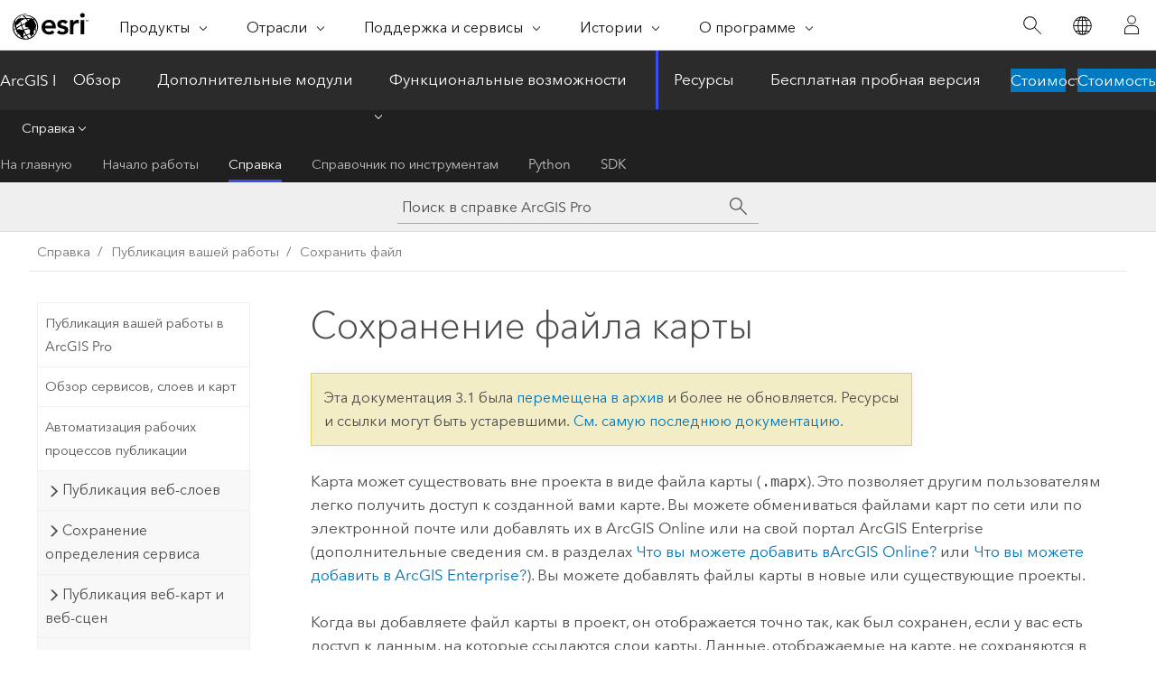

--- FILE ---
content_type: text/html; charset=UTF-8
request_url: https://pro.arcgis.com/ru/pro-app/3.1/help/sharing/overview/save-a-map-file.htm
body_size: 15599
content:


<!DOCTYPE html>
<!--[if lt IE 7]>  <html class="ie lt-ie9 lt-ie8 lt-ie7 ie6" dir="ltr"> <![endif]-->
<!--[if IE 7]>     <html class="ie lt-ie9 lt-ie8 ie7" dir="ltr"> <![endif]-->
<!--[if IE 8]>     <html class="ie lt-ie9 ie8" dir="ltr"> <![endif]-->
<!--[if IE 9]>     <html class="ie ie9" dir="ltr"> <![endif]-->
<!--[if !IE]><!--> <html dir="ltr" lang="ru"> <!--<![endif]-->
<head>
<meta name="Bingbot" content="noindex,nofollow">
<meta name="DuckDuckBot" content="noindex,nofollow">
<meta name="Applebot" content="noindex,nofollow">
<meta name="Slurp" content="noindex,nofollow">
<meta name="Baiduspider" content="noindex,nofollow">
<meta name="facebot" content="noindex,nofollow">
<meta name="Googlebot" content="noindex,nofollow">
<link rel="canonical" href="https://pro.arcgis.com/ru/pro-app/latest/help/sharing/overview/save-a-map-file.htm">
    <meta charset="utf-8">
    <title>Сохранение файла карты&mdash;ArcGIS Pro | Документация</title>
    <meta content="IE=edge,chrome=1" http-equiv="X-UA-Compatible">

    <script>
      var appOverviewURL = "/content/esri-sites/en-us/arcgis/products/arcgis-pro/overview";
    </script>

    <script>
      var docConfig = {
        locale: 'ru'
        ,localedir: 'ru'
        ,langSelector: ''
        
        ,relativeUrl: false
        

        ,searchformUrl: '/search/'
        ,tertiaryNavIndex: '2'

        
      };
    </script>
	 


    
    <!--[if lt IE 9]>
      <script src="/cdn/js/libs/html5shiv.js" type="text/javascript"></script>
      <script src="/cdn/js/libs/selectivizr-min.js" type="text/javascript"></script>
      <script src="/cdn/js/libs/json2.js" type="text/javascript"></script>
      <script src="/cdn/js/libs/html5shiv-printshiv.js" type="text/javascript" >

    <![endif]-->

     <!--[if lt IE 11]>
    <script>
      $$(document).ready(function(){
        $$(".hideOnIE").hide();
      });
    </script>
    <![endif]-->
	<meta name="viewport" content="width=device-width, user-scalable=no">
	<link href="/assets/img/favicon.ico" rel="shortcut icon" >
	<link href="/assets/css/screen.css" media="screen" rel="stylesheet" type="text/css" />
	<link href="/cdn/calcite/css/documentation.css" media="screen" rel="stylesheet" type="text/css" />
	<link href="/assets/css/print.css" media="print" type="text/css" rel="stylesheet" />

	<!--
	<link href="/assets/css/screen_l10n.css" media="screen" rel="stylesheet" type="text/css" />
	<link href="/assets/css/documentation/base_l10n.css" media="screen" rel="stylesheet" type="text/css" />
	<link href="/assets/css/print_l10n.css" media="print" type="text/css" rel="stylesheet" />
	-->
	<script src="/cdn/js/libs/latest/jquery.latest.min.js" type="text/javascript"></script>
    <script src="/cdn/js/libs/latest/jquery-migrate-latest.min.js" type="text/javascript"></script>
	<script src="/cdn/js/libs/jquery.cookie.js" type="text/javascript"></script>
	<link href="/cdn/css/colorbox.css" media="screen" rel="stylesheet" type="text/css" />
	<link href="/cdn/css/colorbox_l10n.css" media="screen" rel="stylesheet" type="text/css" />
	<script src="/cdn/js/libs/jquery.colorbox-min.js" type="text/javascript"></script>
	<script src="/assets/js/video-init.js" type="text/javascript"></script>
	<script src="/assets/js/sitecfg.js" type="text/javascript"></script>
	
		<script src="/assets/js/signIn.js" type="text/javascript"></script>
	
	

	<!--- Language Picker -->
	<script src="/assets/js/locale/l10NStrings.js" type="text/javascript"></script>
	
		<script src="/assets/js/locale/langSelector.js" type="text/javascript"></script>
	

	<script src="/assets/js/calcite-web.js" type="text/javascript"></script>



  <!--- search MD -->
    <META name="description" content="Можно сохранить файл карты для последующего использования или для передачи его по сети или электронной почте."><META name="last-modified" content="2023-3-19"><META name="product" content="arcgis-pro"><META name="version" content="pro3.1"><META name="search-collection" content="help"><META name="search-category" content="help-general"><META name="subject" content="MAPPING"><META name="sub_category" content="ArcGIS Pro"><META name="content_type" content="Help Topic"><META name="subject_label" content="КАРТОГРАФИГОВАНИЕ"><META name="sub_category_label" content="ArcGIS Pro"><META name="content_type_label" content="Тема справки"><META name="content-language" content="ru">
    <!--- search MD -->
      
    <!-- Add in Global Nav -->
    <link rel="stylesheet" href="//webapps-cdn.esri.com/CDN/components/global-nav/css/gn.css" />
    <!--<script src="//webapps-cdn.esri.com/CDN/components/global-nav/test_data.js"></script>-->
    <script src="//webapps-cdn.esri.com/CDN/components/global-nav/js/gn.js"></script>
    <!-- End Add in Global Nav -->

</head>

<!--
      pub: GUID-2149E82E-9EB5-4D3D-8C17-F9004130B319=35
      tpc: GUID-F0AC8771-2AC6-42F0-A67D-881247EF1FB6=6
      -->


<!-- variable declaration, if any -->

<body class="claro ru pro esrilocalnav">
  <!-- Secondary nav -->
  <script>
     insertCss(_esriAEMHost+"/etc.clientlibs/esri-sites/components/content/local-navigation/clientlibs.css")
     insertElem("div", "local-navigation", '<nav id="second-nav" navtype="existingNavigation" domain="'+_esriAEMHost+'" path="'+appOverviewURL+'"></nav>' )
  </script>

  
<!-- End of drawer -->

  
  <div class="wrapper">
      <!--googleoff: all-->


      <div id="skip-to-content">
        <!--googleoff: all-->
        <div class="search">
        <div class="esri-search-box">
          <div class="search-component">
            <form id="helpSearchForm">
              <input class="esri-search-textfield leader" name="q" placeholder="Поиск в справке ArcGIS Pro" autocapitalize="off" autocomplete="off" autocorrect="off" spellcheck="false" aria-label="Поиск в справке ArcGIS Pro">
  <input type="hidden" name="collection" value="help" />
  <input type="hidden" name="product" value="arcgis-pro" />
  <input type="hidden" name="version" value="pro3.1" />
  <input type="hidden" name="language" value="ru" />
  <button class="esri-search-button-submit" type="submit" aria-label="Поиск"></button>
            </form>
          </div>
        </div>
      </div>
        <!--googleon: all-->
       
        <!-- content goes here -->
        <div class="grid-container ">
          

            
              
  <!--BREADCRUMB-BEG--><div id="bigmac" class="sticky-breadcrumbs trailer-2" data-spy="affix" data-offset-top="180"> </div><!--BREADCRUMB-END-->
  <!--googleoff: all-->
    <div class="column-5 tablet-column-12 trailer-2 ">
      <aside class="js-accordion accordion reference-index" aria-live="polite" role="tablist">
        <div></div>
      </aside>

      <div class="js-sticky scroll-show tablet-hide leader-1 back-to-top" data-top="0" style="top: 0px;">
        <a href="#" class="btn btn-fill btn-clear">Наверх</a>
      </div>
    </div>
  <!--googleon: all-->
  
            
            
            
	
		<div class="column-18  pre-1 content-section">
	
		<header class="trailer-1"><h1>Сохранение файла карты</h1></header>

		 
	<!--googleoff: all-->
	
 				
	
   <!--googleon: all-->


		<main>
			
	
    	
    


			
<p id="GUID-55E89682-92D0-4F91-883E-807CE5B063F3">Карта может существовать вне проекта в виде файла карты (<span class="usertext">.mapx</span>). Это позволяет другим пользователям легко получить доступ к созданной вами карте. Вы можете обмениваться файлами карт по сети или по электронной почте или добавлять их в <span class="ph">ArcGIS Online</span> или на свой портал <span class="ph">ArcGIS Enterprise</span> (дополнительные сведения см. в разделах <a class="xref xref" esrisubtype="extrel" hrefpfx="https://doc.arcgis.com/ru/arcgis-online" href="https://doc.arcgis.com/ru/arcgis-online/reference/supported-items.htm">Что вы можете добавить в<span class="ph">ArcGIS Online</span>?</a> или <a class="xref xref" esrisubtype="extrel" hrefpfx="https://enterprise.arcgis.com/ru/portal/11.1" href="https://enterprise.arcgis.com/ru/portal/11.1/use/supported-items.htm">Что вы можете добавить в <span class="ph">ArcGIS Enterprise</span>?</a>). Вы можете добавлять файлы карты в новые или существующие проекты.</p><p id="GUID-190005FE-2202-4943-B0AD-82F3A15D0C81">Когда вы добавляете файл карты в проект, он отображается точно так, как был сохранен, если у вас есть доступ к данным, на которые ссылаются слои карты. Данные, отображаемые на карте, не сохраняются в файле карты. Чтобы сохранить карту вместе с данными, создайте <a class="xref xref" href="/ru/pro-app/3.1/help/sharing/overview/map-package.htm">пакет слоя</a>.</p><p id="GUID-0A151283-3126-4220-B74B-AB0534E095A5"><div class="panel trailer-1 note" id="GUID-16D59F05-780A-45E0-A8A8-9E9EE6F4D30A"><h5 class="icon-ui-comment trailer-0">Примечание:</h5><p id="GUID-D5DC693A-D270-46E2-A8BE-638C6E833CF3">Файлы карты (<span class="usertext">.mapx</span>), сохраненные с помощью <span class="ph">ArcGIS Pro</span> <span class="ph">2.0</span>, нельзя импортировать в предыдущих версиях <span class="ph">ArcGIS Pro</span>.</p></div></p><p id="GUID-A21609F6-44B6-456A-A827-BBDB167A0017">Чтобы сохранить файл карты, выполните следующие действия:</p><section class="wfsteps padded-anchor" purpose="wfsteps"><div class="steps" id="GUID-334D695F-EEA3-41F2-AE2D-E4795D1F0470"><ol class="list-numbered" purpose="ol"><li purpose="step" id="GUID-7CBC0A77-FB16-46F5-8EB3-CF435F4ACDB6"><span purpose="cmd">Откройте карту.</span></li><li purpose="step" id="ESRI_STEP_7C27DB2E77F440F3AC583B804DBA491C"><span purpose="cmd" id="GUID-A9A0275C-09A6-45D8-BE3B-490002E8CCE2">На вкладке <span class="uicontrol">Общий доступ</span> в группе <span class="uicontrol">Сохранить как</span> щелкните <span class="uicontrol">Файл карты</span> <img purpose="img" placement="inline" alt="Файлы карт" title="Файлы карт" src="GUID-03657D76-99D2-4867-AF26-B469F69457D6-web.png" loading="lazy">. Или щелкните карту правой кнопкой мыши на панели <span class="uicontrol">Содержание</span> и выберите <span class="uicontrol">Сохранить как файл карты</span> <img purpose="img" placement="inline" alt="Файлы карт" title="Файлы карт" src="GUID-03657D76-99D2-4867-AF26-B469F69457D6-web.png" loading="lazy">.</span></li><li purpose="step" id="ESRI_STEP_9F1AE68324EE419D86C2B68DDD85ABF3"><span purpose="cmd" id="GUID-24D14BEA-45E8-4DFA-A5EF-7D8ADDEBB26D">В диалоговом окне <span class="uicontrol">Сохранить карту как файл карты</span>  перейдите к местоположению папки или примите местоположение по умолчанию. Укажите имя для нового файла карты или примите имя по умолчанию.</span></li><li purpose="step" id="ESRI_STEP_C36FE244EAC24062B11C42F045680A00"><span purpose="cmd" id="GUID-9DBD765F-6C2E-4F3C-BF02-B54F1F027782">Щелкните <span class="uicontrol">Сохранить</span>.</span></li></ol></div></section>

<section class="section2 leader-1" purpose="relatedtopics"><h4 class="trailer-0">Связанные разделы</h4><ul class="pre-0 trailer-2"><li><a class="xref relatedtopic" href="/ru/pro-app/3.1/help/sharing/overview/save-a-layer-file.htm">Сохранение файла слоя</a></li><li><a class="xref relatedtopic" href="/ru/pro-app/3.1/help/sharing/overview/introduction-to-sharing-packages.htm">Введение в общий доступ к пакетам</a></li><li><a class="xref relatedtopic" esrisubtype="extrel" hrefpfx="/ru/pro-app/3.1/help" href="/ru/pro-app/3.1/help/projects/add-maps-to-a-project.htm">Добавление карт и сцен в проект</a></li></ul></section>
			
				<hr>
				<!--googleoff: all-->
				
	
        
		    <p class="feedback right">
		        <a id="afb" class="icon-ui-contact" href="/feedback/" data-langlabel="feedback-on-this-topic" >Отзыв по этому разделу?</a>
		    </p>
        
	

				<!--googleon: all-->
			
		</main>
	</div>
	
	<!--googleoff: all-->
	
 				
	
   <!--googleon: all-->




          
        </div>
        <!-- ENDPAGECONTENT -->

      </div>

    </div>  <!-- End of wrapper -->

    <div id="globalfooter"></div>

  <!--googleoff: all-->

  
	<script src="/assets/js/init.js" type="text/javascript"></script>
	<!--<script src="/assets/js/drop-down.js" type="text/javascript"></script>-->
	<script src="/assets/js/search/searchform.js" type="text/javascript"></script>
	<script src="/cdn/js/link-modifier.js" type="text/javascript"></script>
	<script src="/cdn/js/sitewide.js" type="text/javascript"></script>
	<script src="/cdn/js/libs/highlight.pack.js" type="text/javascript"></script>
	<script>hljs.initHighlightingOnLoad();</script>


  
    

  <script src="/cdn/js/affix.js" type="text/javascript"></script>
  <script type="text/javascript">
    $(function () {
          var appendFlg = true;

          $("#bigmac")
          .on("affixed.bs.affix", function (evt) {
            if (appendFlg) {
              $("<a class='crumb' href='#'>Сохранение файла карты</a>").insertAfter ($("#bigmac nav a").last());
              appendFlg = false;
            }
          })
          .on ("affix-top.bs.affix", function(evt) {
            if (!appendFlg) {
              $("#bigmac nav a").last().remove();
            }
            appendFlg = true;
          })
    })
  </script>
  
        <script type="text/javascript">
          window.doctoc = {
            pubID: "1444",
            tpcID: "69",
            
            hideToc : false
          }
        </script>

        <script type="text/javascript" src="/ru/pro-app/3.1/help/main/1868.js" ></script>
        <script type="text/javascript" src="/ru/pro-app/3.1/help/sharing/overview/1444.js" ></script>
        <script type="text/javascript" src="/cdn/calcite/js/protoc.js" ></script>

        

  <noscript>
        <p>
            <a href="flisting.htm">flist</a>
        </p>
    </noscript>
    
	<script src="//mtags.arcgis.com/tags-min.js"></script>

  
  
    
    
    <script>
      document.write("<script src='" + _esriAEMHost+"/etc.clientlibs/esri-sites/clientlibs/localNav.js'><\/script>");
    </script>

  </body>
</html>

--- FILE ---
content_type: text/html; charset=UTF-8
request_url: https://pro.arcgis.com/ru/pro-app/latest/help/sharing/overview/save-a-map-file.htm
body_size: 14544
content:


<!DOCTYPE html>
<!--[if lt IE 7]>  <html class="ie lt-ie9 lt-ie8 lt-ie7 ie6" dir="ltr"> <![endif]-->
<!--[if IE 7]>     <html class="ie lt-ie9 lt-ie8 ie7" dir="ltr"> <![endif]-->
<!--[if IE 8]>     <html class="ie lt-ie9 ie8" dir="ltr"> <![endif]-->
<!--[if IE 9]>     <html class="ie ie9" dir="ltr"> <![endif]-->
<!--[if !IE]><!--> <html dir="ltr" lang="ru"> <!--<![endif]-->
<head>
    <meta charset="utf-8">
    <title>Сохранение файла карты&mdash;ArcGIS Pro | Документация</title>
    <meta content="IE=edge,chrome=1" http-equiv="X-UA-Compatible">

    <script>
      var appOverviewURL = "/content/esri-sites/en-us/arcgis/products/arcgis-pro/overview";
    </script>

    <script>
      var docConfig = {
        locale: 'ru'
        ,localedir: 'ru'
        ,langSelector: ''
        
        ,relativeUrl: false
        

        ,searchformUrl: '/search/'
        ,tertiaryNavIndex: '2'

        
      };
    </script>
	 


    
    <!--[if lt IE 9]>
      <script src="/cdn/js/libs/html5shiv.js" type="text/javascript"></script>
      <script src="/cdn/js/libs/selectivizr-min.js" type="text/javascript"></script>
      <script src="/cdn/js/libs/json2.js" type="text/javascript"></script>
      <script src="/cdn/js/libs/html5shiv-printshiv.js" type="text/javascript" >

    <![endif]-->

     <!--[if lt IE 11]>
    <script>
      $$(document).ready(function(){
        $$(".hideOnIE").hide();
      });
    </script>
    <![endif]-->
	<meta name="viewport" content="width=device-width, user-scalable=no">
	<link href="/assets/img/favicon.ico" rel="shortcut icon" >
	<link href="/assets/css/screen.css" media="screen" rel="stylesheet" type="text/css" />
	<link href="/cdn/calcite/css/documentation.css" media="screen" rel="stylesheet" type="text/css" />
	<link href="/assets/css/print.css" media="print" type="text/css" rel="stylesheet" />

	<!--
	<link href="/assets/css/screen_l10n.css" media="screen" rel="stylesheet" type="text/css" />
	<link href="/assets/css/documentation/base_l10n.css" media="screen" rel="stylesheet" type="text/css" />
	<link href="/assets/css/print_l10n.css" media="print" type="text/css" rel="stylesheet" />
	-->
	<script src="/cdn/js/libs/latest/jquery.latest.min.js" type="text/javascript"></script>
    <script src="/cdn/js/libs/latest/jquery-migrate-latest.min.js" type="text/javascript"></script>
	<script src="/cdn/js/libs/jquery.cookie.js" type="text/javascript"></script>
	<link href="/cdn/css/colorbox.css" media="screen" rel="stylesheet" type="text/css" />
	<link href="/cdn/css/colorbox_l10n.css" media="screen" rel="stylesheet" type="text/css" />
	<script src="/cdn/js/libs/jquery.colorbox-min.js" type="text/javascript"></script>
	<script src="/assets/js/video-init.js" type="text/javascript"></script>
	<script src="/assets/js/sitecfg.js" type="text/javascript"></script>
	
		<script src="/assets/js/signIn.js" type="text/javascript"></script>
	
	

	<!--- Language Picker -->
	<script src="/assets/js/locale/l10NStrings.js" type="text/javascript"></script>
	
		<script src="/assets/js/locale/langSelector.js" type="text/javascript"></script>
	

	<script src="/assets/js/calcite-web.js" type="text/javascript"></script>



  <!--- search MD -->
    <META name="description" content="Можно сохранить файл карты для последующего использования или для передачи его по сети или электронной почте."><META name="last-modified" content="2025-11-18"><META name="product" content="arcgis-pro"><META name="version" content="pro3.6"><META name="search-collection" content="help"><META name="search-category" content="help-general"><META name="subject" content="MAPPING"><META name="sub_category" content="ArcGIS Pro"><META name="content_type" content="Help Topic"><META name="subject_label" content="КАРТОГРАФИГОВАНИЕ"><META name="sub_category_label" content="ArcGIS Pro"><META name="content_type_label" content="Тема справки"><META name="content-language" content="ru">
    <!--- search MD -->
      
    <!-- Add in Global Nav -->
    <link rel="stylesheet" href="//webapps-cdn.esri.com/CDN/components/global-nav/css/gn.css" />
    <!--<script src="//webapps-cdn.esri.com/CDN/components/global-nav/test_data.js"></script>-->
    <script src="//webapps-cdn.esri.com/CDN/components/global-nav/js/gn.js"></script>
    <!-- End Add in Global Nav -->

</head>

<!--
      pub: GUID-2149E82E-9EB5-4D3D-8C17-F9004130B319=45
      tpc: GUID-F0AC8771-2AC6-42F0-A67D-881247EF1FB6=11
      help-ids: ['120004025']
      -->


<!-- variable declaration, if any -->

<body class="claro ru pro esrilocalnav">
  <!-- Secondary nav -->
  <script>
     insertCss(_esriAEMHost+"/etc.clientlibs/esri-sites/components/content/local-navigation/clientlibs.css")
     insertElem("div", "local-navigation", '<nav id="second-nav" navtype="existingNavigation" domain="'+_esriAEMHost+'" path="'+appOverviewURL+'"></nav>' )
  </script>

  
<!-- End of drawer -->

  
  <div class="wrapper">
      <!--googleoff: all-->


      <div id="skip-to-content">
        <!--googleoff: all-->
        <div class="search">
        <div class="esri-search-box">
          <div class="search-component">
            <form id="helpSearchForm">
              <input class="esri-search-textfield leader" name="q" placeholder="Поиск в справке ArcGIS Pro" autocapitalize="off" autocomplete="off" autocorrect="off" spellcheck="false" aria-label="Поиск в справке ArcGIS Pro">
  <input type="hidden" name="collection" value="help" />
  <input type="hidden" name="product" value="arcgis-pro" />
  <input type="hidden" name="version" value="pro3.6" />
  <input type="hidden" name="language" value="ru" />
  <button class="esri-search-button-submit" type="submit" aria-label="Поиск"></button>
            </form>
          </div>
        </div>
      </div>
        <!--googleon: all-->
       
        <!-- content goes here -->
        <div class="grid-container ">
          

            
              
  <!--BREADCRUMB-BEG--><div id="bigmac" class="sticky-breadcrumbs trailer-2" data-spy="affix" data-offset-top="180"> </div><!--BREADCRUMB-END-->
  <!--googleoff: all-->
    <div class="column-5 tablet-column-12 trailer-2 ">
      <aside class="js-accordion accordion reference-index" aria-live="polite" role="tablist">
        <div></div>
      </aside>

      <div class="js-sticky scroll-show tablet-hide leader-1 back-to-top" data-top="0" style="top: 0px;">
        <a href="#" class="btn btn-fill btn-clear">Наверх</a>
      </div>
    </div>
  <!--googleon: all-->
  
            
            
            
	
		<div class="column-18  pre-1 content-section">
	
		<header class="trailer-1"><h1>Сохранение файла карты</h1></header>

		 
	<!--googleoff: all-->
	
 				
	
   <!--googleon: all-->


		<main>
			
	
    	
    


			
<p id="GUID-55E89682-92D0-4F91-883E-807CE5B063F3">Карта может существовать вне проекта в виде файла карты <img purpose="img" placement="inline" alt="Файлы карт" title="Файлы карт" src="GUID-03657D76-99D2-4867-AF26-B469F69457D6-web.png" loading="lazy"> (<span class="usertext" purpose="path">.mapx</span>). Это позволяет другим пользователям легко получить доступ к созданной вами карте. Можно передать файлы карт по сети или электронной почте, или <a class="xref xref" href="/ru/pro-app/3.6/help/sharing/overview/upload-a-file.htm">загрузить</a> их на свой портал <span class="ph">ArcGIS Online</span> или <span class="ph">ArcGIS Enterprise</span>. Вы можете добавлять файлы карты в новые или существующие проекты.</p><p id="GUID-190005FE-2202-4943-B0AD-82F3A15D0C81">Когда вы добавляете файл карты в проект, он отображается точно так, как был сохранен, если у вас есть доступ к данным, на которые ссылаются слои карты. Данные, отображаемые на карте, не сохраняются в файле карты. Чтобы сохранить карту вместе с данными, создайте <a class="xref xref" href="/ru/pro-app/3.6/help/sharing/overview/map-package.htm">пакет слоя</a>.</p><p id="GUID-0A151283-3126-4220-B74B-AB0534E095A5" ishcondition="product_filter=pro"><div class="panel trailer-1 note" id="GUID-16D59F05-780A-45E0-A8A8-9E9EE6F4D30A"><h5 class="icon-ui-comment trailer-0">Примечание:</h5><p id="GUID-D5DC693A-D270-46E2-A8BE-638C6E833CF3">Файлы карты (<span class="usertext" purpose="path">.mapx</span>), сохраненные с помощью <span class="ph">ArcGIS Pro</span> <span class="ph">3.0</span>, нельзя импортировать в предыдущих версиях <span class="ph">ArcGIS Pro</span>.</p></div></p><p id="GUID-A21609F6-44B6-456A-A827-BBDB167A0017">Чтобы сохранить файл карты, выполните следующие действия:</p><section class="wfsteps padded-anchor" purpose="wfsteps"><div class="steps" id="GUID-334D695F-EEA3-41F2-AE2D-E4795D1F0470"><ol class="list-numbered" purpose="ol"><li purpose="step" id="GUID-7CBC0A77-FB16-46F5-8EB3-CF435F4ACDB6"><span purpose="cmd">Откройте карту.</span></li><li purpose="step" id="ESRI_STEP_7C27DB2E77F440F3AC583B804DBA491C"><span purpose="cmd" id="GUID-A9A0275C-09A6-45D8-BE3B-490002E8CCE2">На вкладке <span class="uicontrol">Общий доступ</span> в группе <span class="uicontrol">Сохранить как</span> щелкните <span class="uicontrol">Файл карты</span> <img purpose="img" placement="inline" alt="Файлы карт" title="Файлы карт" src="GUID-03657D76-99D2-4867-AF26-B469F69457D6-web.png" loading="lazy">. Или щелкните карту правой кнопкой мыши на панели <span class="uicontrol">Содержание</span> и выберите <span class="uicontrol">Сохранить как файл карты</span> <img purpose="img" placement="inline" alt="Файлы карт" title="Файлы карт" src="GUID-03657D76-99D2-4867-AF26-B469F69457D6-web.png" loading="lazy">.</span></li><li purpose="step" id="ESRI_STEP_9F1AE68324EE419D86C2B68DDD85ABF3"><span purpose="cmd" id="GUID-24D14BEA-45E8-4DFA-A5EF-7D8ADDEBB26D">В диалоговом окне <span class="uicontrol">Сохранить карту как файл карты</span>  перейдите к местоположению папки или примите местоположение по умолчанию. Укажите имя для нового файла карты или примите имя по умолчанию.</span></li><li purpose="step" id="ESRI_STEP_C36FE244EAC24062B11C42F045680A00"><span purpose="cmd" id="GUID-9DBD765F-6C2E-4F3C-BF02-B54F1F027782">Щелкните <span class="uicontrol">Сохранить</span>.</span></li></ol></div></section><section class="section2 leader-1" purpose="relatedtopics"><h4 class="trailer-0">Связанные разделы</h4><ul class="pre-0 trailer-2"><li><a class="xref relatedtopic" href="/ru/pro-app/3.6/help/sharing/overview/save-a-layer-file.htm">Сохранение файла слоя</a></li><li><a class="xref relatedtopic" href="/ru/pro-app/3.6/help/sharing/overview/introduction-to-sharing-packages.htm">Введение в общий доступ к пакетам</a></li><li><a class="xref relatedtopic" esrisubtype="extrel" hrefpfx="/ru/pro-app/3.6/help" href="/ru/pro-app/3.6/help/projects/add-maps-to-a-project.htm">Добавление карт и сцен в проект</a></li></ul></section>
			
				<hr>
				<!--googleoff: all-->
				
	
        
		    <p class="feedback right">
		        <a id="afb" class="icon-ui-contact" href="/feedback/" data-langlabel="feedback-on-this-topic" >Отзыв по этому разделу?</a>
		    </p>
        
	

				<!--googleon: all-->
			
		</main>
	</div>
	
	<!--googleoff: all-->
	
 				
	
   <!--googleon: all-->




          
        </div>
        <!-- ENDPAGECONTENT -->

      </div>

    </div>  <!-- End of wrapper -->

    <div id="globalfooter"></div>

  <!--googleoff: all-->

  
	<script src="/assets/js/init.js" type="text/javascript"></script>
	<!--<script src="/assets/js/drop-down.js" type="text/javascript"></script>-->
	<script src="/assets/js/search/searchform.js" type="text/javascript"></script>
	<script src="/cdn/js/link-modifier.js" type="text/javascript"></script>
	<script src="/cdn/js/sitewide.js" type="text/javascript"></script>
	<script src="/cdn/js/libs/highlight.pack.js" type="text/javascript"></script>
	<script>hljs.initHighlightingOnLoad();</script>


  
    

  <script src="/cdn/js/affix.js" type="text/javascript"></script>
  <script type="text/javascript">
    $(function () {
          var appendFlg = true;

          $("#bigmac")
          .on("affixed.bs.affix", function (evt) {
            if (appendFlg) {
              $("<a class='crumb' href='#'>Сохранение файла карты</a>").insertAfter ($("#bigmac nav a").last());
              appendFlg = false;
            }
          })
          .on ("affix-top.bs.affix", function(evt) {
            if (!appendFlg) {
              $("#bigmac nav a").last().remove();
            }
            appendFlg = true;
          })
    })
  </script>
  
        <script type="text/javascript">
          window.doctoc = {
            pubID: "1444",
            tpcID: "69",
            
            hideToc : false
          }
        </script>

        <script type="text/javascript" src="/ru/pro-app/3.6/help/main/1868.js" ></script>
        <script type="text/javascript" src="/ru/pro-app/3.6/help/sharing/overview/1444.js" ></script>
        <script type="text/javascript" src="/cdn/calcite/js/protoc.js" ></script>

        

  <noscript>
        <p>
            <a href="flisting.htm">flist</a>
        </p>
    </noscript>
    
	<script src="//mtags.arcgis.com/tags-min.js"></script>

  
  
    
    
    <script>
      document.write("<script src='" + _esriAEMHost+"/etc.clientlibs/esri-sites/clientlibs/localNav.js'><\/script>");
    </script>

  </body>
</html>

--- FILE ---
content_type: application/javascript
request_url: https://pro.arcgis.com/ru/pro-app/3.1/help/workflows/1924.js?_=1769021016623
body_size: 442
content:
;(function (){
          treedata = (window.treedata || {});
          treedata.data["root_1924"]  = {  
              "parent" : "",
              "children" : ["1924_2"]
            },
treedata.data["1924_2"]  = {
            "parent" : "root_1924",
            "label" : "Рабочие процессы в ArcGIS Pro",
            "url" : "/ru/pro-app/3.1/help/workflows/workflows-in-arcgis-pro.htm"
            
          }
        })()

--- FILE ---
content_type: application/javascript
request_url: https://pro.arcgis.com/ru/pro-app/3.1/help/main/1868.js
body_size: 42109
content:
;(function (){
          treedata = (window.treedata || {});
          window.treedata.mode = 0;
          window.treedata.mapping = {'1868' : 'pro-app/3.1/help/main' ,'1157' : 'pro-app/3.1/help/projects' ,'2000' : 'pro-app/3.1/help/mapping/introduction' ,'1278' : 'pro-app/3.1/help/mapping/map-authoring' ,'1108' : 'pro-app/3.1/help/mapping/text' ,'1514' : 'pro-app/3.1/help/mapping/properties' ,'1516' : 'pro-app/3.1/help/mapping/layer-properties' ,'1117' : 'pro-app/3.1/help/mapping/navigation' ,'2701' : 'pro-app/3.1/help/mapping/device-location' ,'1766' : 'pro-app/3.1/help/mapping/animation' ,'1315' : 'pro-app/3.1/help/mapping/time' ,'1679' : 'pro-app/3.1/help/mapping/range' ,'2204' : 'pro-app/3.1/help/mapping/exploratory-analysis' ,'1915' : 'pro-app/3.1/help/data/main' ,'36' : 'pro-app/3.1/help/editing' ,'597' : 'pro-app/3.1/help/data/databases' ,'1778' : 'pro-app/3.1/help/data/geodatabases/overview' ,'2195' : 'pro-app/3.1/help/data/geodatabases/introduction' ,'1837' : 'pro-app/3.1/help/data/geodatabases/manage-file-gdb' ,'2694' : 'pro-app/3.1/help/data/geodatabases/manage-mobile-gdb' ,'1833' : 'pro-app/3.1/help/data/geodatabases/manage-db2' ,'1834' : 'pro-app/3.1/help/data/geodatabases/manage-oracle' ,'1835' : 'pro-app/3.1/help/data/geodatabases/manage-postgresql' ,'2109' : 'pro-app/3.1/help/data/geodatabases/manage-saphana' ,'1836' : 'pro-app/3.1/help/data/geodatabases/manage-sql-server' ,'2243' : 'pro-app/3.1/help/data/introduction' ,'2703' : 'pro-app/3.1/help/data/3d-objects' ,'1921' : 'pro-app/3.1/help/data/annotation' ,'2298' : 'pro-app/3.1/help/data/revit' ,'1686' : 'pro-app/3.1/help/data/cad' ,'1917' : 'pro-app/3.1/help/data/dimensions' ,'1779' : 'pro-app/3.1/help/data/excel' ,'42' : 'pro-app/3.1/help/data/feature-classes' ,'1863' : 'pro-app/3.1/help/data/feature-datasets' ,'1859' : 'pro-app/3.1/help/data/kml' ,'1538' : 'pro-app/3.1/help/data/las-dataset' ,'2591' : 'pro-app/3.1/help/data/big-data-connections' ,'1602' : 'pro-app/3.1/help/data/multidimensional' ,'2839' : 'pro-app/3.1/help/data/nitf' ,'1864' : 'pro-app/3.1/help/data/relationships' ,'1767' : 'pro-app/3.1/help/data/services' ,'1865' : 'pro-app/3.1/help/data/shapefiles' ,'1372' : 'pro-app/3.1/help/data/tables' ,'2266' : 'pro-app/3.1/help/data/terrain-dataset' ,'1539' : 'pro-app/3.1/help/data/tin' ,'1866' : 'pro-app/3.1/help/data/topologies' ,'2600' : 'pro-app/3.1/help/data/knowledge' ,'2619' : 'pro-app/3.1/help/data/coordinate-conversion' ,'1677' : 'pro-app/3.1/help/data/data-interoperability' ,'1363' : 'pro-app/3.1/help/data/validating-data' ,'2620' : 'pro-app/3.1/help/data/distance-direction' ,'1412' : 'pro-app/3.1/help/data/geocoding' ,'2400' : 'pro-app/3.1/help/data/indoors' ,'2866' : 'pro-app/3.1/help/data/indoor-positioning' ,'2754' : 'pro-app/3.1/help/data/linear-referencing' ,'2367' : 'pro-app/3.1/help/data/locatext' ,'2470' : 'pro-app/3.1/help/data/network-diagrams' ,'2268' : 'pro-app/3.1/help/data/parcel-editing' ,'1678' : 'pro-app/3.1/help/data/streetmap-premium' ,'2491' : 'pro-app/3.1/help/data/trace-network' ,'1737' : 'pro-app/3.1/help/data/utility-network' ,'2208' : 'pro-app/3.1/help/analysis/introduction' ,'1243' : 'pro-app/3.1/help/analysis/geoprocessing/basics' ,'1405' : 'pro-app/3.1/help/analysis/geoprocessing/modelbuilder' ,'1549' : 'pro-app/3.1/tool-reference/modelbuilder-toolbox' ,'1992' : 'pro-app/3.1/help/analysis/geoprocessing/share-analysis' ,'2680' : 'pro-app/3.1/help/analysis/raster-functions' ,'1781' : 'pro-app/3.1/help/analysis/geoprocessing/charts' ,'2665' : 'pro-app/3.1/help/analysis/geoprocessing/data-engineering' ,'2700' : 'pro-app/3.1/help/analysis/deep-learning' ,'1633' : 'pro-app/3.1/help/analysis/3d-analyst' ,'2033' : 'pro-app/3.1/help/analysis/business-analyst' ,'1581' : 'pro-app/3.1/help/analysis/geostatistical-analyst' ,'2194' : 'pro-app/3.1/help/analysis/image-analyst' ,'2594' : 'pro-app/3.1/help/analysis/link-charts' ,'1123' : 'pro-app/3.1/help/analysis/networks' ,'1565' : 'pro-app/3.1/help/analysis/spatial-analyst/basics' ,'2239' : 'pro-app/3.1/help/analysis/spatial-analyst/model-solve-spatial-problems' ,'2100' : 'pro-app/3.1/help/analysis/spatial-analyst/performing-analysis' ,'1567' : 'pro-app/3.1/help/analysis/spatial-analyst/mapalgebra' ,'2789' : 'pro-app/3.1/help/analysis/spatial-analyst/multidimensional-analysis' ,'2498' : 'pro-app/3.1/help/analysis/spatial-analyst/raster-cell-iterator' ,'2501' : 'pro-app/3.1/help/analysis/spatial-analyst/suitability-modeler' ,'2621' : 'pro-app/3.1/help/analysis/visibility-analysis' ,'1242' : 'pro-app/3.1/help/data/imagery' ,'1511' : 'pro-app/3.1/help/metadata' ,'1222' : 'pro-app/3.1/help/layouts' ,'2325' : 'pro-app/3.1/help/reports' ,'2160' : 'pro-app/3.1/help/production/introduction' ,'2169' : 'pro-app/3.1/help/production/aviation' ,'3079' : 'pro-app/3.1/help/production/bathymetry' ,'3222' : 'pro-app/3.1/help/production/clearing-grids' ,'2039' : 'pro-app/3.1/help/production/defense-mapping' ,'2256' : 'pro-app/3.1/help/production/maritime' ,'2627' : 'pro-app/3.1/help/production/military-symbology-editor' ,'1731' : 'pro-app/3.1/help/production/location-referencing-pipelines' ,'2168' : 'pro-app/3.1/help/production/production-mapping' ,'2321' : 'pro-app/3.1/help/production/roads-highways' ,'1924' : 'pro-app/3.1/help/workflows' ,'2695' : 'pro-app/3.1/help/workflow' ,'1236' : 'pro-app/3.1/help/workflow-manager' ,'1407' : 'pro-app/3.1/help/tasks' ,'1444' : 'pro-app/3.1/help/sharing/overview' ,'1423' : 'pro-app/3.1/help/sharing/analyzer-error-messages' ,'1424' : 'pro-app/3.1/help/sharing/analyzer-warning-messages' };
          treedata.data = {};
          treedata.data["root"]  = {  
              "parent" : "",
              "children" : ["1868_h0"]
            },treedata.data["root_1868"] = treedata.data["root"],
treedata.data["1868_h0"]  = { 
              "parent" : "root",
              "label" : "Справка",
              "children" : ["1868_6","1868_h1","1868_h2","1868_h13","1868_h61","1868_h85","1868_h86","1868_h87","1868_h88","1868_h89","1868_h99","1868_h103"]
            }
            ,
treedata.data["1868_6"]  = {
            "parent" : "1868_h0",
            "label" : "Справка ArcGIS Pro",
            "url" : "/ru/pro-app/3.1/help/main/welcome-to-the-arcgis-pro-app-help.htm"
            ,"homepage": true
          },
treedata.data["1868_h1"]  = { 
              "parent" : "1868_h0",
              "label" : "Проекты",
              "linkuri" : "1157",
              "linkurl" : "/ru/pro-app/3.1/help/projects/1157.js"
            },
            treedata.data["rootalias_1157"] = treedata.data["1868_h1"],
treedata.data["1868_h2"]  = { 
              "parent" : "1868_h0",
              "label" : "Карты и сцены",
              "children" : [{"graft":true, "linkuri": "2000", "linkurl": "/ru/pro-app/3.1/help/mapping/introduction/2000.js", "toc": "None"},"1868_h3","1868_h5","1868_h6","1868_h7","1868_h8","1868_h9","1868_h10","1868_h11","1868_h12"]
            },treedata.data["rootalias_2000"] = treedata.data["1868_h2"]
            ,
treedata.data["1868_h3"]  = { 
              "parent" : "1868_h2",
              "label" : "Создание карт и сцен",
              "children" : [{"graft":true, "linkuri": "1278", "linkurl": "/ru/pro-app/3.1/help/mapping/map-authoring/1278.js", "toc": "None"},"1868_h4"]
            },treedata.data["rootalias_1278"] = treedata.data["1868_h3"]
            ,
treedata.data["1868_h4"]  = { 
              "parent" : "1868_h3",
              "label" : "Текст",
              "linkuri" : "1108",
              "linkurl" : "/ru/pro-app/3.1/help/mapping/text/1108.js"
            },
            treedata.data["rootalias_1108"] = treedata.data["1868_h4"],
treedata.data["1868_h5"]  = { 
              "parent" : "1868_h2",
              "label" : "Свойства карт и сцен",
              "linkuri" : "1514",
              "linkurl" : "/ru/pro-app/3.1/help/mapping/properties/1514.js"
            },
            treedata.data["rootalias_1514"] = treedata.data["1868_h5"],
treedata.data["1868_h6"]  = { 
              "parent" : "1868_h2",
              "label" : "Слои",
              "linkuri" : "1516",
              "linkurl" : "/ru/pro-app/3.1/help/mapping/layer-properties/1516.js"
            },
            treedata.data["rootalias_1516"] = treedata.data["1868_h6"],
treedata.data["1868_h7"]  = { 
              "parent" : "1868_h2",
              "label" : "Работа с картами и сценами",
              "linkuri" : "1117",
              "linkurl" : "/ru/pro-app/3.1/help/mapping/navigation/1117.js"
            },
            treedata.data["rootalias_1117"] = treedata.data["1868_h7"],
treedata.data["1868_h8"]  = { 
              "parent" : "1868_h2",
              "label" : "Местоположение устройства",
              "linkuri" : "2701",
              "linkurl" : "/ru/pro-app/3.1/help/mapping/device-location/2701.js"
            },
            treedata.data["rootalias_2701"] = treedata.data["1868_h8"],
treedata.data["1868_h9"]  = { 
              "parent" : "1868_h2",
              "label" : "Анимация",
              "linkuri" : "1766",
              "linkurl" : "/ru/pro-app/3.1/help/mapping/animation/1766.js"
            },
            treedata.data["rootalias_1766"] = treedata.data["1868_h9"],
treedata.data["1868_h10"]  = { 
              "parent" : "1868_h2",
              "label" : "Время",
              "linkuri" : "1315",
              "linkurl" : "/ru/pro-app/3.1/help/mapping/time/1315.js"
            },
            treedata.data["rootalias_1315"] = treedata.data["1868_h10"],
treedata.data["1868_h11"]  = { 
              "parent" : "1868_h2",
              "label" : "Диапазон",
              "linkuri" : "1679",
              "linkurl" : "/ru/pro-app/3.1/help/mapping/range/1679.js"
            },
            treedata.data["rootalias_1679"] = treedata.data["1868_h11"],
treedata.data["1868_h12"]  = { 
              "parent" : "1868_h2",
              "label" : "Исследовательский анализ в 3D",
              "linkuri" : "2204",
              "linkurl" : "/ru/pro-app/3.1/help/mapping/exploratory-analysis/2204.js"
            },
            treedata.data["rootalias_2204"] = treedata.data["1868_h12"],
treedata.data["1868_h13"]  = { 
              "parent" : "1868_h0",
              "label" : "Данные",
              "children" : [{"graft":true, "linkuri": "1915", "linkurl": "/ru/pro-app/3.1/help/data/main/1915.js", "toc": "None"},"1868_h14","1868_h15","1868_h16","1868_h25","1868_h46","1868_h47","1868_h48","1868_h49","1868_h50","1868_h51","1868_h52","1868_h53","1868_h54","1868_h55","1868_h56","1868_h57","1868_h58","1868_h59","1868_h60"]
            },treedata.data["rootalias_1915"] = treedata.data["1868_h13"]
            ,
treedata.data["1868_h14"]  = { 
              "parent" : "1868_h13",
              "label" : "Редактирование географических данных",
              "linkuri" : "36",
              "linkurl" : "/ru/pro-app/3.1/help/editing/36.js"
            },
            treedata.data["rootalias_36"] = treedata.data["1868_h14"],
treedata.data["1868_h15"]  = { 
              "parent" : "1868_h13",
              "label" : "Базы данных",
              "linkuri" : "597",
              "linkurl" : "/ru/pro-app/3.1/help/data/databases/597.js"
            },
            treedata.data["rootalias_597"] = treedata.data["1868_h15"],
treedata.data["1868_h16"]  = { 
              "parent" : "1868_h13",
              "label" : "Базы геоданных",
              "children" : [{"graft":true, "linkuri": "1778", "linkurl": "/ru/pro-app/3.1/help/data/geodatabases/overview/1778.js", "toc": "None"},"1868_h17"]
            },treedata.data["rootalias_1778"] = treedata.data["1868_h16"]
            ,
treedata.data["1868_h17"]  = { 
              "parent" : "1868_h16",
              "label" : "Управление базами геоданных",
              "children" : [{"graft":true, "linkuri": "2195", "linkurl": "/ru/pro-app/3.1/help/data/geodatabases/introduction/2195.js", "toc": "None"},"1868_h18","1868_h19","1868_h20","1868_h21","1868_h22","1868_h23","1868_h24"]
            },treedata.data["rootalias_2195"] = treedata.data["1868_h17"]
            ,
treedata.data["1868_h18"]  = { 
              "parent" : "1868_h17",
              "label" : "Управление файловыми базами геоданных",
              "linkuri" : "1837",
              "linkurl" : "/ru/pro-app/3.1/help/data/geodatabases/manage-file-gdb/1837.js"
            },
            treedata.data["rootalias_1837"] = treedata.data["1868_h18"],
treedata.data["1868_h19"]  = { 
              "parent" : "1868_h17",
              "label" : "Управление мобильными базами геоданных",
              "linkuri" : "2694",
              "linkurl" : "/ru/pro-app/3.1/help/data/geodatabases/manage-mobile-gdb/2694.js"
            },
            treedata.data["rootalias_2694"] = treedata.data["1868_h19"],
treedata.data["1868_h20"]  = { 
              "parent" : "1868_h17",
              "label" : "Управление базами геоданных в Db2",
              "linkuri" : "1833",
              "linkurl" : "/ru/pro-app/3.1/help/data/geodatabases/manage-db2/1833.js"
            },
            treedata.data["rootalias_1833"] = treedata.data["1868_h20"],
treedata.data["1868_h21"]  = { 
              "parent" : "1868_h17",
              "label" : "Управление базами геоданных в Oracle",
              "linkuri" : "1834",
              "linkurl" : "/ru/pro-app/3.1/help/data/geodatabases/manage-oracle/1834.js"
            },
            treedata.data["rootalias_1834"] = treedata.data["1868_h21"],
treedata.data["1868_h22"]  = { 
              "parent" : "1868_h17",
              "label" : "Управление базами геоданных в PostgreSQL",
              "linkuri" : "1835",
              "linkurl" : "/ru/pro-app/3.1/help/data/geodatabases/manage-postgresql/1835.js"
            },
            treedata.data["rootalias_1835"] = treedata.data["1868_h22"],
treedata.data["1868_h23"]  = { 
              "parent" : "1868_h17",
              "label" : "Управление базами геоданных в SAP HANA",
              "linkuri" : "2109",
              "linkurl" : "/ru/pro-app/3.1/help/data/geodatabases/manage-saphana/2109.js"
            },
            treedata.data["rootalias_2109"] = treedata.data["1868_h23"],
treedata.data["1868_h24"]  = { 
              "parent" : "1868_h17",
              "label" : "Управление базами геоданных в SQL Server",
              "linkuri" : "1836",
              "linkurl" : "/ru/pro-app/3.1/help/data/geodatabases/manage-sql-server/1836.js"
            },
            treedata.data["rootalias_1836"] = treedata.data["1868_h24"],
treedata.data["1868_h25"]  = { 
              "parent" : "1868_h13",
              "label" : "Типы данных",
              "children" : [{"graft":true, "linkuri": "2243", "linkurl": "/ru/pro-app/3.1/help/data/introduction/2243.js", "toc": "None"},"1868_h26","1868_h27","1868_h28","1868_h29","1868_h30","1868_h31","1868_h32","1868_h33","1868_h34","1868_h35","1868_h36","1868_h37","1868_h38","1868_h39","1868_h40","1868_h41","1868_h42","1868_h43","1868_h44","1868_h45"]
            },treedata.data["rootalias_2243"] = treedata.data["1868_h25"]
            ,
treedata.data["1868_h26"]  = { 
              "parent" : "1868_h25",
              "label" : "3D-объекты",
              "linkuri" : "2703",
              "linkurl" : "/ru/pro-app/3.1/help/data/3d-objects/2703.js"
            },
            treedata.data["rootalias_2703"] = treedata.data["1868_h26"],
treedata.data["1868_h27"]  = { 
              "parent" : "1868_h25",
              "label" : "Аннотации",
              "linkuri" : "1921",
              "linkurl" : "/ru/pro-app/3.1/help/data/annotation/1921.js"
            },
            treedata.data["rootalias_1921"] = treedata.data["1868_h27"],
treedata.data["1868_h28"]  = { 
              "parent" : "1868_h25",
              "label" : "BIM",
              "linkuri" : "2298",
              "linkurl" : "/ru/pro-app/3.1/help/data/revit/2298.js"
            },
            treedata.data["rootalias_2298"] = treedata.data["1868_h28"],
treedata.data["1868_h29"]  = { 
              "parent" : "1868_h25",
              "label" : "САПР",
              "linkuri" : "1686",
              "linkurl" : "/ru/pro-app/3.1/help/data/cad/1686.js"
            },
            treedata.data["rootalias_1686"] = treedata.data["1868_h29"],
treedata.data["1868_h30"]  = { 
              "parent" : "1868_h25",
              "label" : "Объекты-размеры",
              "linkuri" : "1917",
              "linkurl" : "/ru/pro-app/3.1/help/data/dimensions/1917.js"
            },
            treedata.data["rootalias_1917"] = treedata.data["1868_h30"],
treedata.data["1868_h31"]  = { 
              "parent" : "1868_h25",
              "label" : "Excel",
              "linkuri" : "1779",
              "linkurl" : "/ru/pro-app/3.1/help/data/excel/1779.js"
            },
            treedata.data["rootalias_1779"] = treedata.data["1868_h31"],
treedata.data["1868_h32"]  = { 
              "parent" : "1868_h25",
              "label" : "Классы пространственных объектов",
              "linkuri" : "42",
              "linkurl" : "/ru/pro-app/3.1/help/data/feature-classes/42.js"
            },
            treedata.data["rootalias_42"] = treedata.data["1868_h32"],
treedata.data["1868_h33"]  = { 
              "parent" : "1868_h25",
              "label" : "Наборы классов объектов",
              "linkuri" : "1863",
              "linkurl" : "/ru/pro-app/3.1/help/data/feature-datasets/1863.js"
            },
            treedata.data["rootalias_1863"] = treedata.data["1868_h33"],
treedata.data["1868_h34"]  = { 
              "parent" : "1868_h25",
              "label" : "KML",
              "linkuri" : "1859",
              "linkurl" : "/ru/pro-app/3.1/help/data/kml/1859.js"
            },
            treedata.data["rootalias_1859"] = treedata.data["1868_h34"],
treedata.data["1868_h35"]  = { 
              "parent" : "1868_h25",
              "label" : "Наборы данных лидаров и LAS",
              "linkuri" : "1538",
              "linkurl" : "/ru/pro-app/3.1/help/data/las-dataset/1538.js"
            },
            treedata.data["rootalias_1538"] = treedata.data["1868_h35"],
treedata.data["1868_h36"]  = { 
              "parent" : "1868_h25",
              "label" : "Подключение к многофайловым объектам",
              "linkuri" : "2591",
              "linkurl" : "/ru/pro-app/3.1/help/data/big-data-connections/2591.js"
            },
            treedata.data["rootalias_2591"] = treedata.data["1868_h36"],
treedata.data["1868_h37"]  = { 
              "parent" : "1868_h25",
              "label" : "NetCDF",
              "linkuri" : "1602",
              "linkurl" : "/ru/pro-app/3.1/help/data/multidimensional/1602.js"
            },
            treedata.data["rootalias_1602"] = treedata.data["1868_h37"],
treedata.data["1868_h38"]  = { 
              "parent" : "1868_h25",
              "label" : "NITF",
              "linkuri" : "2839",
              "linkurl" : "/ru/pro-app/3.1/help/data/nitf/2839.js"
            },
            treedata.data["rootalias_2839"] = treedata.data["1868_h38"],
treedata.data["1868_h39"]  = { 
              "parent" : "1868_h25",
              "label" : "Классы отношений",
              "linkuri" : "1864",
              "linkurl" : "/ru/pro-app/3.1/help/data/relationships/1864.js"
            },
            treedata.data["rootalias_1864"] = treedata.data["1868_h39"],
treedata.data["1868_h40"]  = { 
              "parent" : "1868_h25",
              "label" : "Сервисы",
              "linkuri" : "1767",
              "linkurl" : "/ru/pro-app/3.1/help/data/services/1767.js"
            },
            treedata.data["rootalias_1767"] = treedata.data["1868_h40"],
treedata.data["1868_h41"]  = { 
              "parent" : "1868_h25",
              "label" : "Шейп-файлы",
              "linkuri" : "1865",
              "linkurl" : "/ru/pro-app/3.1/help/data/shapefiles/1865.js"
            },
            treedata.data["rootalias_1865"] = treedata.data["1868_h41"],
treedata.data["1868_h42"]  = { 
              "parent" : "1868_h25",
              "label" : "Таблицы",
              "linkuri" : "1372",
              "linkurl" : "/ru/pro-app/3.1/help/data/tables/1372.js"
            },
            treedata.data["rootalias_1372"] = treedata.data["1868_h42"],
treedata.data["1868_h43"]  = { 
              "parent" : "1868_h25",
              "label" : "Наборы данных Terrain",
              "linkuri" : "2266",
              "linkurl" : "/ru/pro-app/3.1/help/data/terrain-dataset/2266.js"
            },
            treedata.data["rootalias_2266"] = treedata.data["1868_h43"],
treedata.data["1868_h44"]  = { 
              "parent" : "1868_h25",
              "label" : "TIN",
              "linkuri" : "1539",
              "linkurl" : "/ru/pro-app/3.1/help/data/tin/1539.js"
            },
            treedata.data["rootalias_1539"] = treedata.data["1868_h44"],
treedata.data["1868_h45"]  = { 
              "parent" : "1868_h25",
              "label" : "Топология",
              "linkuri" : "1866",
              "linkurl" : "/ru/pro-app/3.1/help/data/topologies/1866.js"
            },
            treedata.data["rootalias_1866"] = treedata.data["1868_h45"],
treedata.data["1868_h46"]  = { 
              "parent" : "1868_h13",
              "label" : "ArcGIS Knowledge",
              "linkuri" : "2600",
              "linkurl" : "/ru/pro-app/3.1/help/data/knowledge/2600.js"
            },
            treedata.data["rootalias_2600"] = treedata.data["1868_h46"],
treedata.data["1868_h47"]  = { 
              "parent" : "1868_h13",
              "label" : "Преобразование координат",
              "linkuri" : "2619",
              "linkurl" : "/ru/pro-app/3.1/help/data/coordinate-conversion/2619.js"
            },
            treedata.data["rootalias_2619"] = treedata.data["1868_h47"],
treedata.data["1868_h48"]  = { 
              "parent" : "1868_h13",
              "label" : "Data Interoperability",
              "linkuri" : "1677",
              "linkurl" : "/ru/pro-app/3.1/help/data/data-interoperability/1677.js"
            },
            treedata.data["rootalias_1677"] = treedata.data["1868_h48"],
treedata.data["1868_h49"]  = { 
              "parent" : "1868_h13",
              "label" : "Data Reviewer",
              "linkuri" : "1363",
              "linkurl" : "/ru/pro-app/3.1/help/data/validating-data/1363.js"
            },
            treedata.data["rootalias_1363"] = treedata.data["1868_h49"],
treedata.data["1868_h50"]  = { 
              "parent" : "1868_h13",
              "label" : "Расстояние и направление",
              "linkuri" : "2620",
              "linkurl" : "/ru/pro-app/3.1/help/data/distance-direction/2620.js"
            },
            treedata.data["rootalias_2620"] = treedata.data["1868_h50"],
treedata.data["1868_h51"]  = { 
              "parent" : "1868_h13",
              "label" : "Геокодирование",
              "linkuri" : "1412",
              "linkurl" : "/ru/pro-app/3.1/help/data/geocoding/1412.js"
            },
            treedata.data["rootalias_1412"] = treedata.data["1868_h51"],
treedata.data["1868_h52"]  = { 
              "parent" : "1868_h13",
              "label" : "Indoors",
              "linkuri" : "2400",
              "linkurl" : "/ru/pro-app/3.1/help/data/indoors/2400.js"
            },
            treedata.data["rootalias_2400"] = treedata.data["1868_h52"],
treedata.data["1868_h53"]  = { 
              "parent" : "1868_h13",
              "label" : "Позиционирование Indoor",
              "linkuri" : "2866",
              "linkurl" : "/ru/pro-app/3.1/help/data/indoor-positioning/2866.js"
            },
            treedata.data["rootalias_2866"] = treedata.data["1868_h53"],
treedata.data["1868_h54"]  = { 
              "parent" : "1868_h13",
              "label" : "Системы линейных координат",
              "linkuri" : "2754",
              "linkurl" : "/ru/pro-app/3.1/help/data/linear-referencing/2754.js"
            },
            treedata.data["rootalias_2754"] = treedata.data["1868_h54"],
treedata.data["1868_h55"]  = { 
              "parent" : "1868_h13",
              "label" : "LocateXT",
              "linkuri" : "2367",
              "linkurl" : "/ru/pro-app/3.1/help/data/locatext/2367.js"
            },
            treedata.data["rootalias_2367"] = treedata.data["1868_h55"],
treedata.data["1868_h56"]  = { 
              "parent" : "1868_h13",
              "label" : "Схемы сети",
              "linkuri" : "2470",
              "linkurl" : "/ru/pro-app/3.1/help/data/network-diagrams/2470.js"
            },
            treedata.data["rootalias_2470"] = treedata.data["1868_h56"],
treedata.data["1868_h57"]  = { 
              "parent" : "1868_h13",
              "label" : "Земельные участки",
              "linkuri" : "2268",
              "linkurl" : "/ru/pro-app/3.1/help/data/parcel-editing/2268.js"
            },
            treedata.data["rootalias_2268"] = treedata.data["1868_h57"],
treedata.data["1868_h58"]  = { 
              "parent" : "1868_h13",
              "label" : "StreetMap Premium",
              "linkuri" : "1678",
              "linkurl" : "/ru/pro-app/3.1/help/data/streetmap-premium/1678.js"
            },
            treedata.data["rootalias_1678"] = treedata.data["1868_h58"],
treedata.data["1868_h59"]  = { 
              "parent" : "1868_h13",
              "label" : "Сеть трассировки",
              "linkuri" : "2491",
              "linkurl" : "/ru/pro-app/3.1/help/data/trace-network/2491.js"
            },
            treedata.data["rootalias_2491"] = treedata.data["1868_h59"],
treedata.data["1868_h60"]  = { 
              "parent" : "1868_h13",
              "label" : "Инженерная сеть",
              "linkuri" : "1737",
              "linkurl" : "/ru/pro-app/3.1/help/data/utility-network/1737.js"
            },
            treedata.data["rootalias_1737"] = treedata.data["1868_h60"],
treedata.data["1868_h61"]  = { 
              "parent" : "1868_h0",
              "label" : "Анализ и геообработка",
              "children" : [{"graft":true, "linkuri": "2208", "linkurl": "/ru/pro-app/3.1/help/analysis/introduction/2208.js", "toc": "None"},"1868_h62","1868_h66","1868_h67","1868_h68","1868_h69","1868_h70","1868_h71","1868_h72","1868_h73","1868_h74","1868_h75","1868_h76","1868_h84"]
            },treedata.data["rootalias_2208"] = treedata.data["1868_h61"]
            ,
treedata.data["1868_h62"]  = { 
              "parent" : "1868_h61",
              "label" : "Геообработка",
              "children" : [{"graft":true, "linkuri": "1243", "linkurl": "/ru/pro-app/3.1/help/analysis/geoprocessing/basics/1243.js", "toc": "None"},"1868_h63","1868_h65"]
            },treedata.data["rootalias_1243"] = treedata.data["1868_h62"]
            ,
treedata.data["1868_h63"]  = { 
              "parent" : "1868_h62",
              "label" : "ModelBuilder",
              "children" : [{"graft":true, "linkuri": "1405", "linkurl": "/ru/pro-app/3.1/help/analysis/geoprocessing/modelbuilder/1405.js", "toc": "None"},"1868_h64"]
            },treedata.data["rootalias_1405"] = treedata.data["1868_h63"]
            ,
treedata.data["1868_h64"]  = { 
              "parent" : "1868_h63",
              "label" : "ModelBuilder",
              "linkuri" : "1549",
              "linkurl" : "/ru/pro-app/3.1/tool-reference/modelbuilder-toolbox/1549.js"
            },
            treedata.data["rootalias_1549"] = treedata.data["1868_h64"],
treedata.data["1868_h65"]  = { 
              "parent" : "1868_h62",
              "label" : "Общий доступ к геообработке",
              "linkuri" : "1992",
              "linkurl" : "/ru/pro-app/3.1/help/analysis/geoprocessing/share-analysis/1992.js"
            },
            treedata.data["rootalias_1992"] = treedata.data["1868_h65"],
treedata.data["1868_h66"]  = { 
              "parent" : "1868_h61",
              "label" : "Функции растра",
              "linkuri" : "2680",
              "linkurl" : "/ru/pro-app/3.1/help/analysis/raster-functions/2680.js"
            },
            treedata.data["rootalias_2680"] = treedata.data["1868_h66"],
treedata.data["1868_h67"]  = { 
              "parent" : "1868_h61",
              "label" : "Диаграммы",
              "linkuri" : "1781",
              "linkurl" : "/ru/pro-app/3.1/help/analysis/geoprocessing/charts/1781.js"
            },
            treedata.data["rootalias_1781"] = treedata.data["1868_h67"],
treedata.data["1868_h68"]  = { 
              "parent" : "1868_h61",
              "label" : "Data Engineering",
              "linkuri" : "2665",
              "linkurl" : "/ru/pro-app/3.1/help/analysis/geoprocessing/data-engineering/2665.js"
            },
            treedata.data["rootalias_2665"] = treedata.data["1868_h68"],
treedata.data["1868_h69"]  = { 
              "parent" : "1868_h61",
              "label" : "Глубокое обучение",
              "linkuri" : "2700",
              "linkurl" : "/ru/pro-app/3.1/help/analysis/deep-learning/2700.js"
            },
            treedata.data["rootalias_2700"] = treedata.data["1868_h69"],
treedata.data["1868_h70"]  = { 
              "parent" : "1868_h61",
              "label" : "3D Analyst",
              "linkuri" : "1633",
              "linkurl" : "/ru/pro-app/3.1/help/analysis/3d-analyst/1633.js"
            },
            treedata.data["rootalias_1633"] = treedata.data["1868_h70"],
treedata.data["1868_h71"]  = { 
              "parent" : "1868_h61",
              "label" : "Business Analyst",
              "linkuri" : "2033",
              "linkurl" : "/ru/pro-app/3.1/help/analysis/business-analyst/2033.js"
            },
            treedata.data["rootalias_2033"] = treedata.data["1868_h71"],
treedata.data["1868_h72"]  = { 
              "parent" : "1868_h61",
              "label" : "Geostatistical Analyst",
              "linkuri" : "1581",
              "linkurl" : "/ru/pro-app/3.1/help/analysis/geostatistical-analyst/1581.js"
            },
            treedata.data["rootalias_1581"] = treedata.data["1868_h72"],
treedata.data["1868_h73"]  = { 
              "parent" : "1868_h61",
              "label" : "Image Analyst",
              "linkuri" : "2194",
              "linkurl" : "/ru/pro-app/3.1/help/analysis/image-analyst/2194.js"
            },
            treedata.data["rootalias_2194"] = treedata.data["1868_h73"],
treedata.data["1868_h74"]  = { 
              "parent" : "1868_h61",
              "label" : "Анализ связей",
              "linkuri" : "2594",
              "linkurl" : "/ru/pro-app/3.1/help/analysis/link-charts/2594.js"
            },
            treedata.data["rootalias_2594"] = treedata.data["1868_h74"],
treedata.data["1868_h75"]  = { 
              "parent" : "1868_h61",
              "label" : "Network Analyst",
              "linkuri" : "1123",
              "linkurl" : "/ru/pro-app/3.1/help/analysis/networks/1123.js"
            },
            treedata.data["rootalias_1123"] = treedata.data["1868_h75"],
treedata.data["1868_h76"]  = { 
              "parent" : "1868_h61",
              "label" : "Spatial Analyst",
              "children" : ["1868_h77","1868_h78","1868_h79","1868_h80","1868_h81","1868_h82","1868_h83"]
            }
            ,
treedata.data["1868_h77"]  = { 
              "parent" : "1868_h76",
              "label" : "Основы Spatial Analyst",
              "linkuri" : "1565",
              "linkurl" : "/ru/pro-app/3.1/help/analysis/spatial-analyst/basics/1565.js"
            },
            treedata.data["rootalias_1565"] = treedata.data["1868_h77"],
treedata.data["1868_h78"]  = { 
              "parent" : "1868_h76",
              "label" : "Моделирование и решение пространственных задач",
              "linkuri" : "2239",
              "linkurl" : "/ru/pro-app/3.1/help/analysis/spatial-analyst/model-solve-spatial-problems/2239.js"
            },
            treedata.data["rootalias_2239"] = treedata.data["1868_h78"],
treedata.data["1868_h79"]  = { 
              "parent" : "1868_h76",
              "label" : "Выполнение анализа",
              "linkuri" : "2100",
              "linkurl" : "/ru/pro-app/3.1/help/analysis/spatial-analyst/performing-analysis/2100.js"
            },
            treedata.data["rootalias_2100"] = treedata.data["1868_h79"],
treedata.data["1868_h80"]  = { 
              "parent" : "1868_h76",
              "label" : "Алгебра карт",
              "linkuri" : "1567",
              "linkurl" : "/ru/pro-app/3.1/help/analysis/spatial-analyst/mapalgebra/1567.js"
            },
            treedata.data["rootalias_1567"] = treedata.data["1868_h80"],
treedata.data["1868_h81"]  = { 
              "parent" : "1868_h76",
              "label" : "Многомерный анализ",
              "linkuri" : "2789",
              "linkurl" : "/ru/pro-app/3.1/help/analysis/spatial-analyst/multidimensional-analysis/2789.js"
            },
            treedata.data["rootalias_2789"] = treedata.data["1868_h81"],
treedata.data["1868_h82"]  = { 
              "parent" : "1868_h76",
              "label" : "Итератор ячеек растра",
              "linkuri" : "2498",
              "linkurl" : "/ru/pro-app/3.1/help/analysis/spatial-analyst/raster-cell-iterator/2498.js"
            },
            treedata.data["rootalias_2498"] = treedata.data["1868_h82"],
treedata.data["1868_h83"]  = { 
              "parent" : "1868_h76",
              "label" : "Разработчик модели пригодности",
              "linkuri" : "2501",
              "linkurl" : "/ru/pro-app/3.1/help/analysis/spatial-analyst/suitability-modeler/2501.js"
            },
            treedata.data["rootalias_2501"] = treedata.data["1868_h83"],
treedata.data["1868_h84"]  = { 
              "parent" : "1868_h61",
              "label" : "Анализ видимости",
              "linkuri" : "2621",
              "linkurl" : "/ru/pro-app/3.1/help/analysis/visibility-analysis/2621.js"
            },
            treedata.data["rootalias_2621"] = treedata.data["1868_h84"],
treedata.data["1868_h85"]  = { 
              "parent" : "1868_h0",
              "label" : "Дистанционное зондирование и изображения",
              "linkuri" : "1242",
              "linkurl" : "/ru/pro-app/3.1/help/data/imagery/1242.js"
            },
            treedata.data["rootalias_1242"] = treedata.data["1868_h85"],
treedata.data["1868_h86"]  = { 
              "parent" : "1868_h0",
              "label" : "Метаданные",
              "linkuri" : "1511",
              "linkurl" : "/ru/pro-app/3.1/help/metadata/1511.js"
            },
            treedata.data["rootalias_1511"] = treedata.data["1868_h86"],
treedata.data["1868_h87"]  = { 
              "parent" : "1868_h0",
              "label" : "Компоновки",
              "linkuri" : "1222",
              "linkurl" : "/ru/pro-app/3.1/help/layouts/1222.js"
            },
            treedata.data["rootalias_1222"] = treedata.data["1868_h87"],
treedata.data["1868_h88"]  = { 
              "parent" : "1868_h0",
              "label" : "Отчеты",
              "linkuri" : "2325",
              "linkurl" : "/ru/pro-app/3.1/help/reports/2325.js"
            },
            treedata.data["rootalias_2325"] = treedata.data["1868_h88"],
treedata.data["1868_h89"]  = { 
              "parent" : "1868_h0",
              "label" : "Production",
              "children" : [{"graft":true, "linkuri": "2160", "linkurl": "/ru/pro-app/3.1/help/production/introduction/2160.js", "toc": "None"},"1868_h90","1868_h91","1868_h92","1868_h93","1868_h94","1868_h95","1868_h96","1868_h97","1868_h98"]
            },treedata.data["rootalias_2160"] = treedata.data["1868_h89"]
            ,
treedata.data["1868_h90"]  = { 
              "parent" : "1868_h89",
              "label" : "Aviation",
              "linkuri" : "2169",
              "linkurl" : "/ru/pro-app/3.1/help/production/aviation/2169.js"
            },
            treedata.data["rootalias_2169"] = treedata.data["1868_h90"],
treedata.data["1868_h91"]  = { 
              "parent" : "1868_h89",
              "label" : "Bathymetry",
              "linkuri" : "3079",
              "linkurl" : "/ru/pro-app/3.1/help/production/bathymetry/3079.js"
            },
            treedata.data["rootalias_3079"] = treedata.data["1868_h91"],
treedata.data["1868_h92"]  = { 
              "parent" : "1868_h89",
              "label" : "Очищение сетки",
              "linkuri" : "3222",
              "linkurl" : "/ru/pro-app/3.1/help/production/clearing-grids/3222.js"
            },
            treedata.data["rootalias_3222"] = treedata.data["1868_h92"],
treedata.data["1868_h93"]  = { 
              "parent" : "1868_h89",
              "label" : "Defense Mapping",
              "linkuri" : "2039",
              "linkurl" : "/ru/pro-app/3.1/help/production/defense-mapping/2039.js"
            },
            treedata.data["rootalias_2039"] = treedata.data["1868_h93"],
treedata.data["1868_h94"]  = { 
              "parent" : "1868_h89",
              "label" : "Maritime",
              "linkuri" : "2256",
              "linkurl" : "/ru/pro-app/3.1/help/production/maritime/2256.js"
            },
            treedata.data["rootalias_2256"] = treedata.data["1868_h94"],
treedata.data["1868_h95"]  = { 
              "parent" : "1868_h89",
              "label" : "Редактор военных символов",
              "linkuri" : "2627",
              "linkurl" : "/ru/pro-app/3.1/help/production/military-symbology-editor/2627.js"
            },
            treedata.data["rootalias_2627"] = treedata.data["1868_h95"],
treedata.data["1868_h96"]  = { 
              "parent" : "1868_h89",
              "label" : "Pipeline Referencing",
              "linkuri" : "1731",
              "linkurl" : "/ru/pro-app/3.1/help/production/location-referencing-pipelines/1731.js"
            },
            treedata.data["rootalias_1731"] = treedata.data["1868_h96"],
treedata.data["1868_h97"]  = { 
              "parent" : "1868_h89",
              "label" : "Production Mapping",
              "linkuri" : "2168",
              "linkurl" : "/ru/pro-app/3.1/help/production/production-mapping/2168.js"
            },
            treedata.data["rootalias_2168"] = treedata.data["1868_h97"],
treedata.data["1868_h98"]  = { 
              "parent" : "1868_h89",
              "label" : "Roads and Highways",
              "linkuri" : "2321",
              "linkurl" : "/ru/pro-app/3.1/help/production/roads-highways/2321.js"
            },
            treedata.data["rootalias_2321"] = treedata.data["1868_h98"],
treedata.data["1868_h99"]  = { 
              "parent" : "1868_h0",
              "label" : "Рабочие процессы",
              "children" : [{"graft":true, "linkuri": "1924", "linkurl": "/ru/pro-app/3.1/help/workflows/1924.js", "toc": "None"},"1868_h100","1868_h101","1868_h102"]
            },treedata.data["rootalias_1924"] = treedata.data["1868_h99"]
            ,
treedata.data["1868_h100"]  = { 
              "parent" : "1868_h99",
              "label" : "Workflow Manager",
              "linkuri" : "2695",
              "linkurl" : "/ru/pro-app/3.1/help/workflow/2695.js"
            },
            treedata.data["rootalias_2695"] = treedata.data["1868_h100"],
treedata.data["1868_h101"]  = { 
              "parent" : "1868_h99",
              "label" : "Workflow Manager (Классический)",
              "linkuri" : "1236",
              "linkurl" : "/ru/pro-app/3.1/help/workflow-manager/1236.js"
            },
            treedata.data["rootalias_1236"] = treedata.data["1868_h101"],
treedata.data["1868_h102"]  = { 
              "parent" : "1868_h99",
              "label" : "Задачи",
              "linkuri" : "1407",
              "linkurl" : "/ru/pro-app/3.1/help/tasks/1407.js"
            },
            treedata.data["rootalias_1407"] = treedata.data["1868_h102"],
treedata.data["1868_h103"]  = { 
              "parent" : "1868_h0",
              "label" : "Публикация вашей работы",
              "children" : [{"graft":true, "linkuri": "1444", "linkurl": "/ru/pro-app/3.1/help/sharing/overview/1444.js", "toc": "None"},"1868_h104","1868_h105"]
            },treedata.data["rootalias_1444"] = treedata.data["1868_h103"]
            ,
treedata.data["1868_h104"]  = { 
              "parent" : "1868_h103",
              "label" : "Сообщения анализатора об ошибках",
              "linkuri" : "1423",
              "linkurl" : "/ru/pro-app/3.1/help/sharing/analyzer-error-messages/1423.js"
            },
            treedata.data["rootalias_1423"] = treedata.data["1868_h104"],
treedata.data["1868_h105"]  = { 
              "parent" : "1868_h103",
              "label" : "Предупреждения анализатора",
              "linkuri" : "1424",
              "linkurl" : "/ru/pro-app/3.1/help/sharing/analyzer-warning-messages/1424.js"
            },
            treedata.data["rootalias_1424"] = treedata.data["1868_h105"]
        })()

--- FILE ---
content_type: application/javascript
request_url: https://pro.arcgis.com/ru/pro-app/3.1/help/data/geodatabases/overview/1778.js?_=1769021016616
body_size: 47309
content:
;(function (){
          treedata = (window.treedata || {});
          treedata.data["root_1778"]  = {  
              "parent" : "",
              "children" : ["1778_h0","1778_h1","1778_h2","1778_h7","1778_h8","1778_h13","1778_h14","1778_h19","1778_h27"]
            },
treedata.data["1778_h0"]  = { 
              "parent" : "root_1778",
              "label" : "База геоданных",
              "children" : ["1778_46","1778_17","1778_56","1778_11","1778_51","1778_57","1778_29","1778_32"]
            }
            ,
treedata.data["1778_46"]  = {
            "parent" : "1778_h0",
            "label" : "Что такое база геоданных?",
            "url" : "/ru/pro-app/3.1/help/data/geodatabases/overview/what-is-a-geodatabase-.htm"
            
          },
treedata.data["1778_17"]  = {
            "parent" : "1778_h0",
            "label" : "Архитектура базы геоданных",
            "url" : "/ru/pro-app/3.1/help/data/geodatabases/overview/the-architecture-of-a-geodatabase.htm"
            
          },
treedata.data["1778_56"]  = {
            "parent" : "1778_h0",
            "label" : "Основные сведения о базе геоданных",
            "url" : "/ru/pro-app/3.1/help/data/geodatabases/overview/fundamentals-of-the-geodatabase.htm"
            
          },
treedata.data["1778_11"]  = {
            "parent" : "1778_h0",
            "label" : "Таблицы. Основные понятия",
            "url" : "/ru/pro-app/3.1/help/data/geodatabases/overview/table-basics.htm"
            
          },
treedata.data["1778_51"]  = {
            "parent" : "1778_h0",
            "label" : "Классы пространственных объектов. Основные понятия",
            "url" : "/ru/pro-app/3.1/help/data/geodatabases/overview/feature-class-basics.htm"
            
          },
treedata.data["1778_57"]  = {
            "parent" : "1778_h0",
            "label" : "Типы баз геоданных",
            "url" : "/ru/pro-app/3.1/help/data/geodatabases/overview/types-of-geodatabases.htm"
            
          },
treedata.data["1778_29"]  = {
            "parent" : "1778_h0",
            "label" : "Совместимость клиента и базы геоданных",
            "url" : "/ru/pro-app/3.1/help/data/geodatabases/overview/client-geodatabase-compatibility.htm"
            
          },
treedata.data["1778_32"]  = {
            "parent" : "1778_h0",
            "label" : "Создание баз геоданных",
            "url" : "/ru/pro-app/3.1/help/data/geodatabases/overview/an-overview-of-creating-geodatabases.htm"
            
          },
treedata.data["1778_h1"]  = { 
              "parent" : "root_1778",
              "label" : "Копирование схемы базы геоданных",
              "children" : ["1778_9","1778_25"]
            }
            ,
treedata.data["1778_9"]  = {
            "parent" : "1778_h1",
            "label" : "Копирование файловой или мобильной базы геоданных",
            "url" : "/ru/pro-app/3.1/help/data/geodatabases/overview/copying-a-geodatabase-using-the-copy-tool.htm"
            
          },
treedata.data["1778_25"]  = {
            "parent" : "1778_h1",
            "label" : "Копирование баз геоданных с использованием XML-документа рабочей области базы геоданных",
            "url" : "/ru/pro-app/3.1/help/data/geodatabases/overview/copying-a-geodatabase-using-geodatabase-xml-workspaces.htm"
            
          },
treedata.data["1778_h2"]  = { 
              "parent" : "root_1778",
              "label" : "Определение свойств данных",
              "children" : ["1778_48","1778_h3","1778_h4","1778_h5","1778_h6"]
            }
            ,
treedata.data["1778_48"]  = {
            "parent" : "1778_h2",
            "label" : "Введение в свойства данных базы геоданных",
            "url" : "/ru/pro-app/3.1/help/data/geodatabases/overview/an-overview-of-geodatabase-data-properties.htm"
            
          },
treedata.data["1778_h3"]  = { 
              "parent" : "1778_h2",
              "label" : "Свойства таблиц базы геоданных",
              "children" : ["1778_21","1778_10","1778_16","1778_14","1778_19","1778_24","1778_45","1778_13"]
            }
            ,
treedata.data["1778_21"]  = {
            "parent" : "1778_h3",
            "label" : "Свойства таблицы",
            "url" : "/ru/pro-app/3.1/help/data/geodatabases/overview/an-overview-of-table-properties.htm"
            
          },
treedata.data["1778_10"]  = {
            "parent" : "1778_h3",
            "label" : "Определение таблиц",
            "url" : "/ru/pro-app/3.1/help/data/geodatabases/overview/defining-tables.htm"
            
          },
treedata.data["1778_16"]  = {
            "parent" : "1778_h3",
            "label" : "Определение свойств класса объектов",
            "url" : "/ru/pro-app/3.1/help/data/geodatabases/overview/defining-feature-class-properties.htm"
            
          },
treedata.data["1778_14"]  = {
            "parent" : "1778_h3",
            "label" : "Определение полей в таблицах",
            "url" : "/ru/pro-app/3.1/help/data/geodatabases/overview/defining-fields-in-tables.htm"
            
          },
treedata.data["1778_19"]  = {
            "parent" : "1778_h3",
            "label" : "Таблица типов данных полей ArcGIS",
            "url" : "/ru/pro-app/3.1/help/data/geodatabases/overview/arcgis-field-data-types.htm"
            
          },
treedata.data["1778_24"]  = {
            "parent" : "1778_h3",
            "label" : "Изменение свойств поля",
            "url" : "/ru/pro-app/3.1/help/data/geodatabases/overview/modifying-field-properties.htm"
            
          },
treedata.data["1778_45"]  = {
            "parent" : "1778_h3",
            "label" : "Типы данных в базах геоданных",
            "url" : "/ru/pro-app/3.1/help/data/geodatabases/overview/data-types-in-the-dbms.htm"
            
          },
treedata.data["1778_13"]  = {
            "parent" : "1778_h3",
            "label" : "Unicode. Краткий обзор",
            "url" : "/ru/pro-app/3.1/help/data/geodatabases/overview/a-quick-tour-of-unicode.htm"
            
          },
treedata.data["1778_h4"]  = { 
              "parent" : "1778_h2",
              "label" : "Индексы",
              "children" : ["1778_158","1778_35","1778_47"]
            }
            ,
treedata.data["1778_158"]  = {
            "parent" : "1778_h4",
            "label" : "Атрибутивные индексы в базе геоданных",
            "url" : "/ru/pro-app/3.1/help/data/geodatabases/overview/attribute-indexes-in-the-geodatabase.htm"
            
          },
treedata.data["1778_35"]  = {
            "parent" : "1778_h4",
            "label" : "Пространственные индексы в базе геоданных",
            "url" : "/ru/pro-app/3.1/help/data/geodatabases/overview/an-overview-of-spatial-indexes-in-the-geodatabase.htm"
            
          },
treedata.data["1778_47"]  = {
            "parent" : "1778_h4",
            "label" : "Изменение пространственного индекса",
            "url" : "/ru/pro-app/3.1/help/data/geodatabases/overview/modifying-a-spatial-index.htm"
            
          },
treedata.data["1778_h5"]  = { 
              "parent" : "1778_h2",
              "label" : "Пространственные привязки в базе геоданных",
              "children" : ["1778_3","1778_34"]
            }
            ,
treedata.data["1778_3"]  = {
            "parent" : "1778_h5",
            "label" : "Пространственные привязки.Обзор",
            "url" : "/ru/pro-app/3.1/help/data/geodatabases/overview/an-overview-of-spatial-references.htm"
            
          },
treedata.data["1778_34"]  = {
            "parent" : "1778_h5",
            "label" : "Свойства пространственной привязки",
            "url" : "/ru/pro-app/3.1/help/data/geodatabases/overview/the-properties-of-a-spatial-reference.htm"
            
          },
treedata.data["1778_h6"]  = { 
              "parent" : "1778_h2",
              "label" : "Ключевые слова конфигурации в базе геоданных",
              "children" : ["1778_5","1778_33","1778_31"]
            }
            ,
treedata.data["1778_5"]  = {
            "parent" : "1778_h6",
            "label" : "Что представляют собой ключевые слова конфигурации?",
            "url" : "/ru/pro-app/3.1/help/data/geodatabases/overview/what-are-configuration-keywords.htm"
            
          },
treedata.data["1778_33"]  = {
            "parent" : "1778_h6",
            "label" : "Ключевые слова конфигурации для файловых баз геоданных",
            "url" : "/ru/pro-app/3.1/help/data/geodatabases/overview/configuration-keywords-for-file-geodatabases.htm"
            
          },
treedata.data["1778_31"]  = {
            "parent" : "1778_h6",
            "label" : "Ключевые слова конфигурации для многопользовательских баз геоданных",
            "url" : "/ru/pro-app/3.1/help/data/geodatabases/overview/configuration-keywords-for-enterprise-geodatabases.htm"
            
          },
treedata.data["1778_h7"]  = { 
              "parent" : "root_1778",
              "label" : "Добавление набора данных в базу геоданных",
              "children" : ["1778_71","1778_72","1778_69","1778_78","1778_77"]
            }
            ,
treedata.data["1778_71"]  = {
            "parent" : "1778_h7",
            "label" : "Создание наборов данных в базе геоданных",
            "url" : "/ru/pro-app/3.1/help/data/geodatabases/overview/create-datasets-in-a-geodatabase.htm"
            
          },
treedata.data["1778_72"]  = {
            "parent" : "1778_h7",
            "label" : "Копирование наборов классов объектов, классов объектов и таблиц в базу геоданных",
            "url" : "/ru/pro-app/3.1/help/data/geodatabases/overview/copy-feature-datasets-classes-and-tables-to-another-geodatabase.htm"
            
          },
treedata.data["1778_69"]  = {
            "parent" : "1778_h7",
            "label" : "Регистрация таблицы или представления в базе геоданных",
            "url" : "/ru/pro-app/3.1/help/data/geodatabases/overview/register-a-table-or-view-with-the-geodatabase.htm"
            
          },
treedata.data["1778_78"]  = {
            "parent" : "1778_h7",
            "label" : "Импорт данных",
            "url" : "/ru/pro-app/3.1/help/data/geodatabases/overview/import-data.htm"
            
          },
treedata.data["1778_77"]  = {
            "parent" : "1778_h7",
            "label" : "Экспорт данных",
            "url" : "/ru/pro-app/3.1/help/data/geodatabases/overview/export-data.htm"
            
          },
treedata.data["1778_h8"]  = { 
              "parent" : "root_1778",
              "label" : "Дизайн данных",
              "children" : ["1778_15","1778_43","1778_41","1778_22","1778_4","1778_23","1778_42","1778_91","1778_h9","1778_h12"]
            }
            ,
treedata.data["1778_15"]  = {
            "parent" : "1778_h8",
            "label" : "Дизайн данных",
            "url" : "/ru/pro-app/3.1/help/data/geodatabases/overview/view-and-edit-fields-domains-and-subtypes.htm"
            
          },
treedata.data["1778_43"]  = {
            "parent" : "1778_h8",
            "label" : "Использование вида Поля",
            "url" : "/ru/pro-app/3.1/help/data/geodatabases/overview/an-overview-of-fields.htm"
            
          },
treedata.data["1778_41"]  = {
            "parent" : "1778_h8",
            "label" : "Создание полей и управление ими",
            "url" : "/ru/pro-app/3.1/help/data/geodatabases/overview/create-modify-and-delete-fields.htm"
            
          },
treedata.data["1778_22"]  = {
            "parent" : "1778_h8",
            "label" : "Введение в атрибутивные домены",
            "url" : "/ru/pro-app/3.1/help/data/geodatabases/overview/an-overview-of-attribute-domains.htm"
            
          },
treedata.data["1778_4"]  = {
            "parent" : "1778_h8",
            "label" : "Создание доменов и управление ими",
            "url" : "/ru/pro-app/3.1/help/data/geodatabases/overview/create-modify-and-delete-domains.htm"
            
          },
treedata.data["1778_23"]  = {
            "parent" : "1778_h8",
            "label" : "Введение в подтипы",
            "url" : "/ru/pro-app/3.1/help/data/geodatabases/overview/an-overview-of-subtypes.htm"
            
          },
treedata.data["1778_42"]  = {
            "parent" : "1778_h8",
            "label" : "Создание подтипов и управление ими",
            "url" : "/ru/pro-app/3.1/help/data/geodatabases/overview/create-modify-and-delete-subtypes.htm"
            
          },
treedata.data["1778_91"]  = {
            "parent" : "1778_h8",
            "label" : "Создание зависящих значений и управление ими",
            "url" : "/ru/pro-app/3.1/help/data/geodatabases/overview/contingent-values.htm"
            
          },
treedata.data["1778_h9"]  = { 
              "parent" : "1778_h8",
              "label" : "Правила атрибутов",
              "children" : ["1778_84","1778_88","1778_h10","1778_h11","1778_89","1778_90","1778_93"]
            }
            ,
treedata.data["1778_84"]  = {
            "parent" : "1778_h9",
            "label" : "Введение в правила атрибутов",
            "url" : "/ru/pro-app/3.1/help/data/geodatabases/overview/an-overview-of-attribute-rules.htm"
            
          },
treedata.data["1778_88"]  = {
            "parent" : "1778_h9",
            "label" : "Создание правил атрибутов и управление ими",
            "url" : "/ru/pro-app/3.1/help/data/geodatabases/overview/create-modify-and-delete-attribute-rules.htm"
            
          },
treedata.data["1778_h10"]  = { 
              "parent" : "1778_h9",
              "label" : "Выражения скриптов атрибутивных правил",
              "children" : ["1778_137","1778_92","1778_94"]
            }
            ,
treedata.data["1778_137"]  = {
            "parent" : "1778_h10",
            "label" : "Создание выражений скриптов атрибутивных правил",
            "url" : "/ru/pro-app/3.1/help/data/geodatabases/overview/author-attribute-rule-script-expressions.htm"
            
          },
treedata.data["1778_92"]  = {
            "parent" : "1778_h10",
            "label" : "Примеры выражений скриптов атрибутивных правил",
            "url" : "/ru/pro-app/3.1/help/data/geodatabases/overview/attribute-rule-script-expression.htm"
            
          },
treedata.data["1778_94"]  = {
            "parent" : "1778_h10",
            "label" : "Ключевые слова словаря для правил атрибутов",
            "url" : "/ru/pro-app/3.1/help/data/geodatabases/overview/attribute-rule-dictionary-keywords.htm"
            
          },
treedata.data["1778_h11"]  = { 
              "parent" : "1778_h9",
              "label" : "Типы правил",
              "children" : ["1778_85","1778_87","1778_86"]
            }
            ,
treedata.data["1778_85"]  = {
            "parent" : "1778_h11",
            "label" : "Правила вычислений атрибутов",
            "url" : "/ru/pro-app/3.1/help/data/geodatabases/overview/calculation-attribute-rules.htm"
            
          },
treedata.data["1778_87"]  = {
            "parent" : "1778_h11",
            "label" : "Правила атрибутов ограничений",
            "url" : "/ru/pro-app/3.1/help/data/geodatabases/overview/constraint-attribute-rules.htm"
            
          },
treedata.data["1778_86"]  = {
            "parent" : "1778_h11",
            "label" : "Правила проверки атрибутов",
            "url" : "/ru/pro-app/3.1/help/data/geodatabases/overview/validation-attribute-rules.htm"
            
          },
treedata.data["1778_89"]  = {
            "parent" : "1778_h9",
            "label" : "Публикация наборов данных с правилами атрибутов",
            "url" : "/ru/pro-app/3.1/help/data/geodatabases/overview/share-datasets-with-attribute-rules.htm"
            
          },
treedata.data["1778_90"]  = {
            "parent" : "1778_h9",
            "label" : "Оценка правил атрибутов",
            "url" : "/ru/pro-app/3.1/help/data/geodatabases/overview/evaluate-attribute-rules.htm"
            
          },
treedata.data["1778_93"]  = {
            "parent" : "1778_h9",
            "label" : "Управление ошибками правил атрибутов",
            "url" : "/ru/pro-app/3.1/help/data/geodatabases/overview/manage-attribute-rule-errors.htm"
            
          },
treedata.data["1778_h12"]  = { 
              "parent" : "1778_h8",
              "label" : "Отслеживание изменений",
              "children" : ["1778_95","1778_96"]
            }
            ,
treedata.data["1778_95"]  = {
            "parent" : "1778_h12",
            "label" : "Введение в отслеживание изменений",
            "url" : "/ru/pro-app/3.1/help/data/geodatabases/overview/introduction-to-editor-tracking.htm"
            
          },
treedata.data["1778_96"]  = {
            "parent" : "1778_h12",
            "label" : "Включение отслеживания изменений",
            "url" : "/ru/pro-app/3.1/help/data/geodatabases/overview/enable-editor-tracking.htm"
            
          },
treedata.data["1778_h13"]  = { 
              "parent" : "root_1778",
              "label" : "Управление данными и транзакциями",
              "children" : ["1778_80","1778_81","1778_142","1778_144","1778_145","1778_65"]
            }
            ,
treedata.data["1778_80"]  = {
            "parent" : "1778_h13",
            "label" : "Управление данными и транзакции",
            "url" : "/ru/pro-app/3.1/help/data/geodatabases/overview/an-overview-of-data-management-and-transactions.htm"
            
          },
treedata.data["1778_81"]  = {
            "parent" : "1778_h13",
            "label" : "Стратегии управления многопользовательскими данными",
            "url" : "/ru/pro-app/3.1/help/data/geodatabases/overview/data-management-strategies.htm"
            
          },
treedata.data["1778_142"]  = {
            "parent" : "1778_h13",
            "label" : "Предоставление и отзыв прав доступа к наборам данных",
            "url" : "/ru/pro-app/3.1/help/data/geodatabases/overview/grant-dataset-privileges.htm"
            
          },
treedata.data["1778_144"]  = {
            "parent" : "1778_h13",
            "label" : "Блокировки многопользовательской базы геоданных.",
            "url" : "/ru/pro-app/3.1/help/data/geodatabases/overview/enterprise-geodatabase-locks.htm"
            
          },
treedata.data["1778_145"]  = {
            "parent" : "1778_h13",
            "label" : "Управление блокировками базы геоданных",
            "url" : "/ru/pro-app/3.1/help/data/geodatabases/overview/manage-geodatabase-locks.htm"
            
          },
treedata.data["1778_65"]  = {
            "parent" : "1778_h13",
            "label" : "Администрирование базы геоданных с помощью инструментов геообработки",
            "url" : "/ru/pro-app/3.1/help/data/geodatabases/overview/performing-geodatabase-adminstration-tasks-using-geoprocessing.htm"
            
          },
treedata.data["1778_h14"]  = { 
              "parent" : "root_1778",
              "label" : "Версионные данные",
              "children" : ["1778_30","1778_126","1778_148","1778_8","1778_h15","1778_h17"]
            }
            ,
treedata.data["1778_30"]  = {
            "parent" : "1778_h14",
            "label" : "Обзор версий",
            "url" : "/ru/pro-app/3.1/help/data/geodatabases/overview/overview-of-versioning-in-arcgis-pro.htm"
            
          },
treedata.data["1778_126"]  = {
            "parent" : "1778_h14",
            "label" : "Типы версий",
            "url" : "/ru/pro-app/3.1/help/data/geodatabases/overview/versioning-types.htm"
            
          },
treedata.data["1778_148"]  = {
            "parent" : "1778_h14",
            "label" : "Опции версий",
            "url" : "/ru/pro-app/3.1/help/data/geodatabases/overview/change-settings-for-editing-versioned-data.htm"
            
          },
treedata.data["1778_8"]  = {
            "parent" : "1778_h14",
            "label" : "Термины по работе с версиями",
            "url" : "/ru/pro-app/3.1/help/data/geodatabases/overview/versioning-vocabulary.htm"
            
          },
treedata.data["1778_h15"]  = { 
              "parent" : "1778_h14",
              "label" : "Работа с сервис-ориентированными версиями",
              "children" : ["1778_140","1778_134","1778_127","1778_131","1778_129","1778_83","1778_130","1778_h16"]
            }
            ,
treedata.data["1778_140"]  = {
            "parent" : "1778_h15",
            "label" : "Сценарии сервис-ориентированных версий",
            "url" : "/ru/pro-app/3.1/help/data/geodatabases/overview/branch-version-scenarios.htm"
            
          },
treedata.data["1778_134"]  = {
            "parent" : "1778_h15",
            "label" : "Регистрация набора данных как сервис-ориентированной версии",
            "url" : "/ru/pro-app/3.1/help/data/geodatabases/overview/register-a-dataset-as-branch-versioned.htm"
            
          },
treedata.data["1778_127"]  = {
            "parent" : "1778_h15",
            "label" : "Создание ветви версии",
            "url" : "/ru/pro-app/3.1/help/data/geodatabases/overview/create-branch-version.htm"
            
          },
treedata.data["1778_131"]  = {
            "parent" : "1778_h15",
            "label" : "Удаление версии ветви",
            "url" : "/ru/pro-app/3.1/help/data/geodatabases/overview/delete-a-branch-version.htm"
            
          },
treedata.data["1778_129"]  = {
            "parent" : "1778_h15",
            "label" : "Подключение к сервис-ориентированной версии",
            "url" : "/ru/pro-app/3.1/help/data/geodatabases/overview/connect-to-a-branch-version.htm"
            
          },
treedata.data["1778_83"]  = {
            "parent" : "1778_h15",
            "label" : "Публикация данных сервис-ориентированной версии",
            "url" : "/ru/pro-app/3.1/help/data/geodatabases/overview/publish-branch-versioned-data.htm"
            
          },
treedata.data["1778_130"]  = {
            "parent" : "1778_h15",
            "label" : "Управление сервис-ориентированными версиями",
            "url" : "/ru/pro-app/3.1/help/data/geodatabases/overview/manage-branch-versions.htm"
            
          },
treedata.data["1778_h16"]  = { 
              "parent" : "1778_h15",
              "label" : "Редактирование сервис-ориентированной версии",
              "children" : ["1778_143","1778_133","1778_146","1778_138"]
            }
            ,
treedata.data["1778_143"]  = {
            "parent" : "1778_h16",
            "label" : "Просмотр изменений сервис-ориентированных версий",
            "url" : "/ru/pro-app/3.1/help/data/geodatabases/overview/version-changes-branch.htm"
            
          },
treedata.data["1778_133"]  = {
            "parent" : "1778_h16",
            "label" : "Согласование и закрепление изменений в сервис-ориентированную версию",
            "url" : "/ru/pro-app/3.1/help/data/geodatabases/overview/reconcile-and-post-edits-to-a-branch-version.htm"
            
          },
treedata.data["1778_146"]  = {
            "parent" : "1778_h16",
            "label" : "Управление конфликтами сервис-ориентированных версий",
            "url" : "/ru/pro-app/3.1/help/data/geodatabases/overview/manage-branch-version-conflicts.htm"
            
          },
treedata.data["1778_138"]  = {
            "parent" : "1778_h16",
            "label" : "Операции по автоматическому согласованию и закреплению данных сервис-ориентированных версий с поддержкой синхронизации.",
            "url" : "/ru/pro-app/3.1/help/data/geodatabases/overview/automate-reconcile-and-post-operations-for-sync-enabled-branch-versioned-data.htm"
            
          },
treedata.data["1778_h17"]  = { 
              "parent" : "1778_h14",
              "label" : "Работа с традиционными версиями",
              "children" : ["1778_139","1778_36","1778_128","1778_132","1778_82","1778_26","1778_h18","1778_63"]
            }
            ,
treedata.data["1778_139"]  = {
            "parent" : "1778_h17",
            "label" : "Сценарии традиционных версий",
            "url" : "/ru/pro-app/3.1/help/data/geodatabases/overview/traditional-version-scenarios.htm"
            
          },
treedata.data["1778_36"]  = {
            "parent" : "1778_h17",
            "label" : "Регистрация набора данных как традиционной версии",
            "url" : "/ru/pro-app/3.1/help/data/geodatabases/overview/a-quick-tour-of-registering-and-unregistering-data-as-versioned.htm"
            
          },
treedata.data["1778_128"]  = {
            "parent" : "1778_h17",
            "label" : "Создание традиционной версии",
            "url" : "/ru/pro-app/3.1/help/data/geodatabases/overview/create-traditional-version.htm"
            
          },
treedata.data["1778_132"]  = {
            "parent" : "1778_h17",
            "label" : "Удаление традиционной версии",
            "url" : "/ru/pro-app/3.1/help/data/geodatabases/overview/delete-a-traditional-version.htm"
            
          },
treedata.data["1778_82"]  = {
            "parent" : "1778_h17",
            "label" : "Подключение к традиционной версии",
            "url" : "/ru/pro-app/3.1/help/data/geodatabases/overview/connect-to-a-version.htm"
            
          },
treedata.data["1778_26"]  = {
            "parent" : "1778_h17",
            "label" : "Управление традиционными версиями",
            "url" : "/ru/pro-app/3.1/help/data/geodatabases/overview/create-modify-and-delete-versions.htm"
            
          },
treedata.data["1778_h18"]  = { 
              "parent" : "1778_h17",
              "label" : "Редактирование традиционной версии",
              "children" : ["1778_64","1778_67","1778_7","1778_147","1778_58"]
            }
            ,
treedata.data["1778_64"]  = {
            "parent" : "1778_h18",
            "label" : "Процесс редактирования традиционной версии",
            "url" : "/ru/pro-app/3.1/help/data/geodatabases/overview/the-version-editing-process.htm"
            
          },
treedata.data["1778_67"]  = {
            "parent" : "1778_h18",
            "label" : "Просмотр изменений традиционной версии",
            "url" : "/ru/pro-app/3.1/help/data/geodatabases/overview/using-the-version-changes-command.htm"
            
          },
treedata.data["1778_7"]  = {
            "parent" : "1778_h18",
            "label" : "Согласование и закрепление изменений в традиционной версии",
            "url" : "/ru/pro-app/3.1/help/data/geodatabases/overview/reconcile-and-post-edits-to-a-version.htm"
            
          },
treedata.data["1778_147"]  = {
            "parent" : "1778_h18",
            "label" : "Управление конфликтами традиционных версий",
            "url" : "/ru/pro-app/3.1/help/data/geodatabases/overview/manage-traditional-version-conflicts.htm"
            
          },
treedata.data["1778_58"]  = {
            "parent" : "1778_h18",
            "label" : "Использование скриптов Python для пакетного согласования и закрепления традиционных версий",
            "url" : "/ru/pro-app/3.1/help/data/geodatabases/overview/using-python-scripting-to-batch-reconcile-and-post-versions.htm"
            
          },
treedata.data["1778_63"]  = {
            "parent" : "1778_h17",
            "label" : "Рекомендуемый процесс администрирования традиционных версий",
            "url" : "/ru/pro-app/3.1/help/data/geodatabases/overview/recommended-version-administration-workflow.htm"
            
          },
treedata.data["1778_h19"]  = { 
              "parent" : "root_1778",
              "label" : "Распределение данных",
              "children" : ["1778_108","1778_162","1778_h20","1778_h26"]
            }
            ,
treedata.data["1778_108"]  = {
            "parent" : "1778_h19",
            "label" : "Введение в распределенные данные",
            "url" : "/ru/pro-app/3.1/help/data/geodatabases/overview/introduction-to-distributed-data.htm"
            
          },
treedata.data["1778_162"]  = {
            "parent" : "1778_h19",
            "label" : "Подготовка данных векторных слоев для использования в распределенном сотрудничестве",
            "url" : "/ru/pro-app/3.1/help/data/geodatabases/overview/prepare-data-for-collaboration.htm"
            
          },
treedata.data["1778_h20"]  = { 
              "parent" : "1778_h19",
              "label" : "Репликация базы геоданных",
              "children" : ["1778_112","1778_h21","1778_h22","1778_h23","1778_h25"]
            }
            ,
treedata.data["1778_112"]  = {
            "parent" : "1778_h20",
            "label" : "Сценарии работы с распределенными данными",
            "url" : "/ru/pro-app/3.1/help/data/geodatabases/overview/distributed-data-scenarios.htm"
            
          },
treedata.data["1778_h21"]  = { 
              "parent" : "1778_h20",
              "label" : "Репликация",
              "children" : ["1778_101","1778_121","1778_109","1778_149","1778_102","1778_117","1778_111","1778_98","1778_113"]
            }
            ,
treedata.data["1778_101"]  = {
            "parent" : "1778_h21",
            "label" : "Архитектура репликации базы геоданных",
            "url" : "/ru/pro-app/3.1/help/data/geodatabases/overview/geodatabase-replication-fundamentals.htm"
            
          },
treedata.data["1778_121"]  = {
            "parent" : "1778_h21",
            "label" : "Архитектура репликации базы геоданных",
            "url" : "/ru/pro-app/3.1/help/data/geodatabases/overview/geodatabase-replication-architecture.htm"
            
          },
treedata.data["1778_109"]  = {
            "parent" : "1778_h21",
            "label" : "Типы репликации базы геоданных.",
            "url" : "/ru/pro-app/3.1/help/data/geodatabases/overview/replication-types.htm"
            
          },
treedata.data["1778_149"]  = {
            "parent" : "1778_h21",
            "label" : "Репликация с подключением по сети и автономная репликация",
            "url" : "/ru/pro-app/3.1/help/data/geodatabases/overview/connected-and-disconnected-replication.htm"
            
          },
treedata.data["1778_102"]  = {
            "parent" : "1778_h21",
            "label" : "Репликация и версии",
            "url" : "/ru/pro-app/3.1/help/data/geodatabases/overview/replication-and-versioning.htm"
            
          },
treedata.data["1778_117"]  = {
            "parent" : "1778_h21",
            "label" : "Репликация и связанные данные",
            "url" : "/ru/pro-app/3.1/help/data/geodatabases/overview/replication-and-related-data.htm"
            
          },
treedata.data["1778_111"]  = {
            "parent" : "1778_h21",
            "label" : "Репликация и растровые данные",
            "url" : "/ru/pro-app/3.1/help/data/geodatabases/overview/replication-and-raster-data.htm"
            
          },
treedata.data["1778_98"]  = {
            "parent" : "1778_h21",
            "label" : "Репликация с расширенными наборами данных базы геоданных",
            "url" : "/ru/pro-app/3.1/help/data/geodatabases/overview/replication-with-advanced-geodatabase-datasets.htm"
            
          },
treedata.data["1778_113"]  = {
            "parent" : "1778_h21",
            "label" : "Репликация и сервисы геоданных",
            "url" : "/ru/pro-app/3.1/help/data/geodatabases/overview/replication-and-arcgis-server.htm"
            
          },
treedata.data["1778_h22"]  = { 
              "parent" : "1778_h20",
              "label" : "Создание реплик",
              "children" : ["1778_100","1778_115","1778_104","1778_97","1778_152","1778_157"]
            }
            ,
treedata.data["1778_100"]  = {
            "parent" : "1778_h22",
            "label" : "Подготовка данных для репликации",
            "url" : "/ru/pro-app/3.1/help/data/geodatabases/overview/prepare-data-for-replication.htm"
            
          },
treedata.data["1778_115"]  = {
            "parent" : "1778_h22",
            "label" : "Создание открепленной реплики",
            "url" : "/ru/pro-app/3.1/help/data/geodatabases/overview/create-a-checkout-replica.htm"
            
          },
treedata.data["1778_104"]  = {
            "parent" : "1778_h22",
            "label" : "Создание односторонней реплики",
            "url" : "/ru/pro-app/3.1/help/data/geodatabases/overview/create-a-one-way-replica.htm"
            
          },
treedata.data["1778_97"]  = {
            "parent" : "1778_h22",
            "label" : "Создание двусторонней реплики",
            "url" : "/ru/pro-app/3.1/help/data/geodatabases/overview/create-a-two-way-replica.htm"
            
          },
treedata.data["1778_152"]  = {
            "parent" : "1778_h22",
            "label" : "Создание реплики в автономной среде",
            "url" : "/ru/pro-app/3.1/help/data/geodatabases/overview/replicas-in-a-disconnected-environment.htm"
            
          },
treedata.data["1778_157"]  = {
            "parent" : "1778_h22",
            "label" : "Создание реплики с сервера",
            "url" : "/ru/pro-app/3.1/help/data/geodatabases/overview/create-replica-from-server.htm"
            
          },
treedata.data["1778_h23"]  = { 
              "parent" : "1778_h20",
              "label" : "Синхронизация",
              "children" : ["1778_105","1778_99","1778_116","1778_110","1778_107","1778_125","1778_h24"]
            }
            ,
treedata.data["1778_105"]  = {
            "parent" : "1778_h23",
            "label" : "Что такое синхронизация?",
            "url" : "/ru/pro-app/3.1/help/data/geodatabases/overview/what-is-synchronization.htm"
            
          },
treedata.data["1778_99"]  = {
            "parent" : "1778_h23",
            "label" : "Синхронизация подключенной реплики",
            "url" : "/ru/pro-app/3.1/help/data/geodatabases/overview/a-quick-tour-of-replica-synchronization.htm"
            
          },
treedata.data["1778_116"]  = {
            "parent" : "1778_h23",
            "label" : "Синхронизация с использованием фильтров и связанных данных",
            "url" : "/ru/pro-app/3.1/help/data/geodatabases/overview/synchronize-with-filters-and-related-data.htm"
            
          },
treedata.data["1778_110"]  = {
            "parent" : "1778_h23",
            "label" : "Синхронизация и топология",
            "url" : "/ru/pro-app/3.1/help/data/geodatabases/overview/synchronization-and-topology.htm"
            
          },
treedata.data["1778_107"]  = {
            "parent" : "1778_h23",
            "label" : "Синхронизация и работа с версиями",
            "url" : "/ru/pro-app/3.1/help/data/geodatabases/overview/synchronization-and-versioning.htm"
            
          },
treedata.data["1778_125"]  = {
            "parent" : "1778_h23",
            "label" : "Разрешение конфликтов при синхронизации вручную",
            "url" : "/ru/pro-app/3.1/help/data/geodatabases/overview/resolve-synchronization-conflicts-manually.htm"
            
          },
treedata.data["1778_h24"]  = { 
              "parent" : "1778_h23",
              "label" : "Автономная синхронизация",
              "children" : ["1778_153","1778_151","1778_150","1778_154","1778_156","1778_155"]
            }
            ,
treedata.data["1778_153"]  = {
            "parent" : "1778_h24",
            "label" : "Краткий обзор синхронизации автономных реплик",
            "url" : "/ru/pro-app/3.1/help/data/geodatabases/overview/a-quick-tour-of-synchronizing-disconnected-replicas.htm"
            
          },
treedata.data["1778_151"]  = {
            "parent" : "1778_h24",
            "label" : "Синхронизация автономных реплик",
            "url" : "/ru/pro-app/3.1/help/data/geodatabases/overview/disconnected-synchronization.htm"
            
          },
treedata.data["1778_150"]  = {
            "parent" : "1778_h24",
            "label" : "Экспорт сообщения об изменении данных",
            "url" : "/ru/pro-app/3.1/help/data/geodatabases/overview/exporting-a-data-change-message.htm"
            
          },
treedata.data["1778_154"]  = {
            "parent" : "1778_h24",
            "label" : "Экспорт сообщения подтверждения",
            "url" : "/ru/pro-app/3.1/help/data/geodatabases/overview/export-an-acknowledgment-message.htm"
            
          },
treedata.data["1778_156"]  = {
            "parent" : "1778_h24",
            "label" : "Реэкспорт сообщения об изменении данных",
            "url" : "/ru/pro-app/3.1/help/data/geodatabases/overview/reexport-a-data-change-message.htm"
            
          },
treedata.data["1778_155"]  = {
            "parent" : "1778_h24",
            "label" : "Импорт сообщения об изменении данных",
            "url" : "/ru/pro-app/3.1/help/data/geodatabases/overview/import-a-data-change-message.htm"
            
          },
treedata.data["1778_h25"]  = { 
              "parent" : "1778_h20",
              "label" : "Управление репликами",
              "children" : ["1778_106","1778_164","1778_165","1778_103","1778_163","1778_119"]
            }
            ,
treedata.data["1778_106"]  = {
            "parent" : "1778_h25",
            "label" : "Доступ к панели Управление репликами",
            "url" : "/ru/pro-app/3.1/help/data/geodatabases/overview/a-quick-tour-of-replica-management.htm"
            
          },
treedata.data["1778_164"]  = {
            "parent" : "1778_h25",
            "label" : "Управление репликами базы геоданных",
            "url" : "/ru/pro-app/3.1/help/data/geodatabases/overview/manage-geodatabase-replicas.htm"
            
          },
treedata.data["1778_165"]  = {
            "parent" : "1778_h25",
            "label" : "Управление репликами сервисов объектов",
            "url" : "/ru/pro-app/3.1/help/data/geodatabases/overview/manage-feature-service-replicas.htm"
            
          },
treedata.data["1778_103"]  = {
            "parent" : "1778_h25",
            "label" : "Работа с журналами реплик",
            "url" : "/ru/pro-app/3.1/help/data/geodatabases/overview/replica-logs.htm"
            
          },
treedata.data["1778_163"]  = {
            "parent" : "1778_h25",
            "label" : "Изменения схемы реплики",
            "url" : "/ru/pro-app/3.1/help/data/geodatabases/overview/replica-schema-changes.htm"
            
          },
treedata.data["1778_119"]  = {
            "parent" : "1778_h25",
            "label" : "Репликация и совместимость баз геоданных",
            "url" : "/ru/pro-app/3.1/help/data/geodatabases/overview/replication-and-geodatabase-compatibility.htm"
            
          },
treedata.data["1778_h26"]  = { 
              "parent" : "1778_h19",
              "label" : "Использование данных веб-слоя в автономном режиме",
              "children" : ["1778_160","1778_159","1778_161"]
            }
            ,
treedata.data["1778_160"]  = {
            "parent" : "1778_h26",
            "label" : "Работа с веб-слоями при отключении от интернета или сети",
            "url" : "/ru/pro-app/3.1/help/data/geodatabases/overview/intro-offline-data.htm"
            
          },
treedata.data["1778_159"]  = {
            "parent" : "1778_h26",
            "label" : "Подготовка данных для использования в автономных сервисах объектов",
            "url" : "/ru/pro-app/3.1/help/data/geodatabases/overview/prepare-feature-layer-data-for-offline.htm"
            
          },
treedata.data["1778_161"]  = {
            "parent" : "1778_h26",
            "label" : "Версии реплик в автономных рабочих процессах",
            "url" : "/ru/pro-app/3.1/help/data/geodatabases/overview/replica-versions-in-offline-workflows.htm"
            
          },
treedata.data["1778_h27"]  = { 
              "parent" : "root_1778",
              "label" : "Архивировать данные",
              "children" : ["1778_28","1778_38","1778_53","1778_18","1778_68","1778_12","1778_37","1778_h28"]
            }
            ,
treedata.data["1778_28"]  = {
            "parent" : "1778_h27",
            "label" : "Что такое архивация?",
            "url" : "/ru/pro-app/3.1/help/data/geodatabases/overview/what-is-archiving-.htm"
            
          },
treedata.data["1778_38"]  = {
            "parent" : "1778_h27",
            "label" : "Включение архивирования",
            "url" : "/ru/pro-app/3.1/help/data/geodatabases/overview/enabling-archiving.htm"
            
          },
treedata.data["1778_53"]  = {
            "parent" : "1778_h27",
            "label" : "Процесс архивирования",
            "url" : "/ru/pro-app/3.1/help/data/geodatabases/overview/the-archive-process.htm"
            
          },
treedata.data["1778_18"]  = {
            "parent" : "1778_h27",
            "label" : "Исторические моменты",
            "url" : "/ru/pro-app/3.1/help/data/geodatabases/overview/working-with-historical-moments.htm"
            
          },
treedata.data["1778_68"]  = {
            "parent" : "1778_h27",
            "label" : "Работа с архивным классом",
            "url" : "/ru/pro-app/3.1/help/data/geodatabases/overview/work-with-the-archive-class.htm"
            
          },
treedata.data["1778_12"]  = {
            "parent" : "1778_h27",
            "label" : "Изменения схемы и архивирование",
            "url" : "/ru/pro-app/3.1/help/data/geodatabases/overview/schema-changes-and-archiving.htm"
            
          },
treedata.data["1778_37"]  = {
            "parent" : "1778_h27",
            "label" : "Отключение архивирования",
            "url" : "/ru/pro-app/3.1/help/data/geodatabases/overview/disabling-archiving.htm"
            
          },
treedata.data["1778_h28"]  = { 
              "parent" : "1778_h27",
              "label" : "Управление историей архивирования",
              "children" : ["1778_135","1778_136"]
            }
            ,
treedata.data["1778_135"]  = {
            "parent" : "1778_h28",
            "label" : "История архивирования",
            "url" : "/ru/pro-app/3.1/help/data/geodatabases/overview/archive-history.htm"
            
          },
treedata.data["1778_136"]  = {
            "parent" : "1778_h28",
            "label" : "Сокращение истории архивирования",
            "url" : "/ru/pro-app/3.1/help/data/geodatabases/overview/trim-archive-history.htm"
            
          }
        })()

--- FILE ---
content_type: application/javascript
request_url: https://pro.arcgis.com/ru/pro-app/3.1/help/data/introduction/2243.js?_=1769021016618
body_size: 428
content:
;(function (){
          treedata = (window.treedata || {});
          treedata.data["root_2243"]  = {  
              "parent" : "",
              "children" : ["2243_2"]
            },
treedata.data["2243_2"]  = {
            "parent" : "root_2243",
            "label" : "Типы наборов данных",
            "url" : "/ru/pro-app/3.1/help/data/introduction/data-types.htm"
            
          }
        })()

--- FILE ---
content_type: application/javascript
request_url: https://pro.arcgis.com/ru/pro-app/3.1/help/data/main/1915.js?_=1769021016615
body_size: 418
content:
;(function (){
          treedata = (window.treedata || {});
          treedata.data["root_1915"]  = {  
              "parent" : "",
              "children" : ["1915_2"]
            },
treedata.data["1915_2"]  = {
            "parent" : "root_1915",
            "label" : "Данные в ArcGIS Pro",
            "url" : "/ru/pro-app/3.1/help/data/main/data-in-arcgis-pro.htm"
            
          }
        })()

--- FILE ---
content_type: application/javascript
request_url: https://pro.arcgis.com/ru/pro-app/3.1/help/production/introduction/2160.js?_=1769021016622
body_size: 450
content:
;(function (){
          treedata = (window.treedata || {});
          treedata.data["root_2160"]  = {  
              "parent" : "",
              "children" : ["2160_3"]
            },
treedata.data["2160_3"]  = {
            "parent" : "root_2160",
            "label" : "Производство в ArcGIS Pro",
            "url" : "/ru/pro-app/3.1/help/production/introduction/production-in-arcgis-pro.htm"
            
          }
        })()